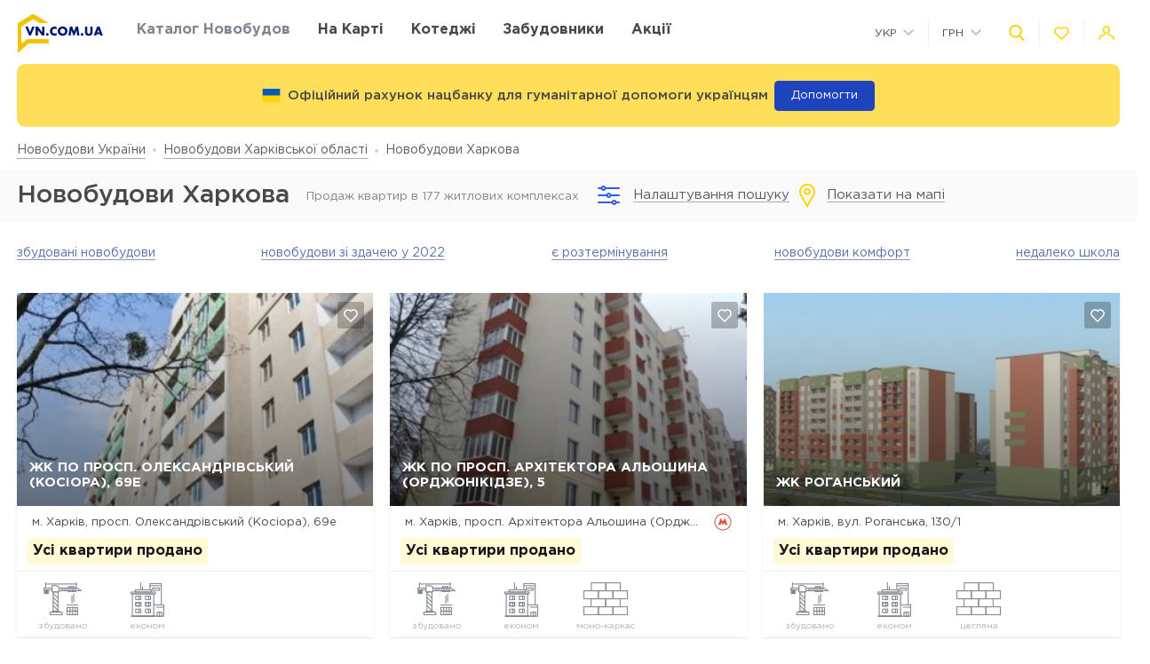

--- FILE ---
content_type: text/html; charset=UTF-8
request_url: https://vn.com.ua/ua/catalog/kharkovskaya-oblast/kharkov?year=vveden&page=12
body_size: 32892
content:
<!DOCTYPE html>
<html lang="ua" dir="ltr">
    <!-- (c) студия Wezom | www.wezom.com.ua -->
    <head>
        <meta charset="utf-8">
<meta http-equiv="x-ua-compatible" content="ie=edge">
<title>270 новобудов Харкова за цінами від забудовників., Страница 12</title>
    <link href="https://api.mapbox.com/mapbox-gl-js/v1.12.0/mapbox-gl.css" rel="stylesheet" media="none" onload="if(media!=='all')media='all'"/>
    <link rel="canonical" href="//vn.com.ua/ua/catalog/kharkovskaya-oblast/kharkov?year=vveden"/>    <link rel="next" href="//vn.com.ua/ua/catalog/kharkovskaya-oblast/kharkov?year=vveden&page=13"/>    <link rel="prev" href="//vn.com.ua/ua/catalog/kharkovskaya-oblast/kharkov?year=vveden&page=11"/>
<meta property="og:title" content="270 новобудов Харкова за цінами від забудовників., Страница 12">
<meta property="og:type" content="website">
<meta property="og:site_name" content="vn.com.ua">
<meta property="og:url"
      content="https://vn.com.ua/ua/catalog/kharkovskaya-oblast/kharkov?year=vveden&page=12">
<meta property="og:description" content="Свіжа база новобудов Харкова - актуальні ціни на квартири, детальна інформація по кожному ЖК. Карта інфраструктури. Знижки та акції.">
<meta property="og:image" content="//vn.com.ua/Media/assets/images/logo.svg"/>
<meta property="og:img" content="//vn.com.ua/Media/assets/images/logo.svg"/>
<link rel="image_src" href="//vn.com.ua/Media/assets/images/logo.svg"/>
<meta name="twitter:image:src" content="//vn.com.ua/Media/assets/images/logo.svg"/>

<link rel="alternate" hreflang="ru-UA" href="//vn.com.ua/catalog/kharkovskaya-oblast/kharkov?year=vveden?year=vveden&page=12">
<link rel="alternate" hreflang="uk-UA" href="//vn.com.ua/ua/catalog/kharkovskaya-oblast/kharkov?year=vveden?year=vveden&page=12">
<meta name="format-detection" content="telephone=no">
<meta name="format-detection" content="address=no">


<meta name="HandheldFriendly" content="True">
<meta name="MobileOptimized" content="320">
<meta name="apple-mobile-web-app-capable" content="yes">
<meta name="viewport" content="width=device-width, minimum-scale=1.0, maximum-scale=1.0, user-scalable=no">

<link rel="apple-touch-icon" sizes="180x180" href="/Media/assets/favicons/apple-touch-icon.png">
<link rel="icon" type="image/png" sizes="32x32" href="/Media/assets/favicons/favicon-32x32.png">
<link rel="icon" type="image/png" sizes="16x16" href="/Media/assets/favicons/favicon-16x16.png">
<link rel="manifest" href="/Media/assets/favicons/manifest.json">
<link rel="mask-icon" href="/Media/assets/favicons/safari-pinned-tab.svg" color="#ffd200">
<meta name="apple-mobile-web-app-title" content="Vse Novostroyki">
<meta name="application-name" content="Vse Novostroyki">
<meta name="msapplication-TileColor" content="#305be4">
<meta name="msapplication-TileImage" content="/Media/assets/favicons/mstile-144x144.png">
<meta name="msapplication-config" content="/Media/assets/favicons/browserconfig.xml">
<meta name="theme-color" content="#ffd200">
<script id="projectConfig">
	window.initConfig = {
		route: {
			media: '../../Media',
			ajax: {
				gmap: {
					builder: '',
					complex: '',
                    infoWindowNew: '//vn.com.ua/ua/ajax/mapItem'
                },
                favorites:{
                    default: '//vn.com.ua/ua/ajax/favorites',
                    projects: '//vn.com.ua/ua/ajax/favoritesProjects'
                },
                filter: {
                    main: '//vn.com.ua/ua/ajax/getParamsFilter',
                    layout: '//vn.com.ua/ua/ajax/getLayoutFilter',
                    construction: '//vn.com.ua/ua/ajax/getConstructionFilter',
                },
                livesearch: '//vn.com.ua/ua/ajax/search',
                currencies: '//vn.com.ua/ua/ajax/setCurrency'
            }
		},
		googleMapsApi: {
			key: 'AIzaSyDNNjQ50A_ELwkYQ-3OtEQLdfvRDHUWanM'
		}
	}
</script>

<style>html{-ms-text-size-adjust:100%;-webkit-text-size-adjust:100%}body{margin:0}article,aside,footer,header,nav,section{display:block}h1{font-size:2em;margin:.67em 0}figcaption,figure,main{display:block}figure{margin:1em 40px}hr{-webkit-box-sizing:content-box;box-sizing:content-box;height:0;overflow:visible}pre{font-family:monospace,monospace;font-size:1em}a{background-color:transparent;-webkit-text-decoration-skip:objects}abbr[title]{border-bottom:none;text-decoration:underline;-webkit-text-decoration:underline dotted;text-decoration:underline dotted}b,strong{font-weight:inherit;font-weight:bolder}code,kbd,samp{font-family:monospace,monospace;font-size:1em}dfn{font-style:italic}mark{background-color:#ff0;color:#000}small{font-size:80%}sub,sup{font-size:75%;line-height:0;position:relative;vertical-align:baseline}sub{bottom:-.25em}sup{top:-.5em}audio,video{display:inline-block}audio:not([controls]){display:none;height:0}img{border-style:none}svg:not(:root){overflow:hidden}button,input,optgroup,select,textarea{font-family:sans-serif;font-size:100%;line-height:1.15;margin:0}button,input{overflow:visible}button,select{text-transform:none}[type=reset],[type=submit],button,html [type=button]{-webkit-appearance:button}[type=button]::-moz-focus-inner,[type=reset]::-moz-focus-inner,[type=submit]::-moz-focus-inner,button::-moz-focus-inner{border-style:none;padding:0}[type=button]:-moz-focusring,[type=reset]:-moz-focusring,[type=submit]:-moz-focusring,button:-moz-focusring{outline:1px dotted ButtonText}fieldset{padding:.35em .75em .625em}legend{-webkit-box-sizing:border-box;box-sizing:border-box;color:inherit;display:table;max-width:100%;padding:0;white-space:normal}progress{display:inline-block;vertical-align:baseline}textarea{overflow:auto}[type=checkbox],[type=radio]{-webkit-box-sizing:border-box;box-sizing:border-box;padding:0}[type=number]::-webkit-inner-spin-button,[type=number]::-webkit-outer-spin-button{height:auto}[type=search]{-webkit-appearance:textfield;outline-offset:-2px}[type=search]::-webkit-search-cancel-button,[type=search]::-webkit-search-decoration{-webkit-appearance:none}::-webkit-file-upload-button{-webkit-appearance:button;font:inherit}details,menu{display:block}summary{display:list-item}canvas{display:inline-block}[hidden],template{display:none}html{position:relative;height:auto;min-height:100%;font-family:Gotham Pro,-apple-system,BlinkMacSystemFont,Segoe UI,Helvetica,Arial,sans-serif;color:#80848d;line-height:1.15;font-size:12px}*,:after,:before{-webkit-box-sizing:inherit;box-sizing:inherit}body{position:relative;height:auto;min-height:100%;-webkit-box-sizing:border-box;box-sizing:border-box;min-width:320px;background-color:#fff;overflow-x:hidden;overflow-y:scroll!important;-webkit-transition:opacity .25s ease;transition:opacity .25s ease}body.frame-widget{min-width:0}body .overlay{content:"";position:fixed;top:0;left:0;bottom:0;z-index:1;display:block;width:100vw;background-color:transparent;-webkit-tap-highlight-color:rgba(0,0,0,0);cursor:pointer;opacity:0;visibility:hidden;-webkit-transition-property:opacity,background-color;transition-property:opacity,background-color;-webkit-transition-duration:.25s;transition-duration:.25s;-webkit-transition-timing-function:ease;transition-timing-function:ease}body.script-error{opacity:1!important}body.waiting-for-tap{cursor:pointer;-webkit-tap-highlight-color:rgba(0,0,0,0)}body.mobile-menu-is-open{overflow:hidden!important}body.mobile-menu-is-open .overlay{z-index:105;background-color:rgba(0,0,0,.6);opacity:1;visibility:visible}a{color:inherit;text-decoration:underline}b,strong{font-weight:700}pre{padding:1.2em;-moz-tab-size:4;-o-tab-size:4;tab-size:4;border-width:0;white-space:pre-wrap;word-wrap:break-word;font-family:Consolas,Liberation Mono,Menlo,Courier,monospace}img{max-width:100%;height:auto}small{display:inline-block;vertical-align:text-bottom}a svg,button svg{pointer-events:none}audio[controls]{display:block;width:100%}iframe,video{max-width:100%}.hr,hr{display:block;width:100%;margin:1.375rem 0;border-width:0;border-top:1px solid #fafafa;opacity:1}button,input,select,textarea{background-color:#fff;border-radius:0;font-family:Gotham Pro,-apple-system,BlinkMacSystemFont,Segoe UI,Helvetica,Arial,sans-serif;-webkit-appearance:none;-moz-appearance:none;appearance:none}[type=reset],[type=submit],button,html [type=button]{-webkit-appearance:none}.is-disabled,[disabled]{opacity:.5;pointer-events:none;-webkit-transition:opacity .2s ease;transition:opacity .2s ease}.content{-webkit-box-flex:1;-ms-flex-positive:1;flex-grow:1;-ms-flex-negative:0;flex-shrink:0;background-color:#fff}::-moz-selection{background-color:#ffd200;color:#fff;text-shadow:none}::selection{background-color:#ffd200;color:#fff;text-shadow:none}.no-mobiledevice ::-webkit-scrollbar{width:6px;height:6px}.no-mobiledevice ::-webkit-scrollbar-track{border-radius:10px;background:rgba(0,0,0,.1)}.no-mobiledevice ::-webkit-scrollbar-thumb{width:6px;border-radius:10px;background:rgba(0,0,0,.4);cursor:pointer;-webkit-transition:background .25s ease;transition:background .25s ease}.no-mobiledevice ::-webkit-scrollbar-thumb:hover{background:rgba(0,0,0,.6)}.no-mobiledevice ::-webkit-scrollbar-thumb:active{background:rgba(0,0,0,.8)}.lozad{opacity:0;-webkit-transition:opacity .25s ease;transition:opacity .25s ease}.lozad.lozad--is-ready,.lozad.section--with-bgi-and-overlay{opacity:1}::-webkit-scrollbar{width:6px}._vertical-centering:before{content:"";display:inline-block;vertical-align:middle;width:0;height:100%;overflow:hidden}._visuallyhidden{position:absolute!important;clip:rect(1px 1px 1px 1px);clip:rect(1px,1px,1px,1px);height:1px!important;width:1px!important;margin:-1px;padding:0!important;border:none!important;overflow:hidden}._odd-nth-child-bg:nth-child(odd){background-color:#fafafa}._gradient-truncate{position:relative}._gradient-truncate:after{content:"\00a0";position:absolute;bottom:0;right:0;z-index:1;display:block;width:50%;max-width:200px;background-image:-webkit-gradient(linear,left top,right top,from(hsla(0,0%,100%,.0001)),color-stop(75%,#fff));background-image:linear-gradient(90deg,hsla(0,0%,100%,.0001),#fff 75%);font-size:inherit;font-weight:inherit;line-height:inherit;text-align:right}._text-truncate{overflow:hidden;text-overflow:ellipsis}._nowrap,._text-truncate{white-space:nowrap}._highlight{position:relative;-webkit-transition:color .25s ease,background-color .25s ease;transition:color .25s ease,background-color .25s ease}._highlight:after,._highlight:before{content:"";position:absolute;left:0;z-index:1;display:block;width:100%;height:2px;background-color:#e4bc00}._highlight:before{top:100%;-webkit-transition:top .25s ease;transition:top .25s ease}._highlight:after{bottom:-2px}._highlight:hover:before{top:-2px}._ovh{overflow:hidden}button::-moz-focus-inner{padding:0;border:0}html{margin-right:0!important}.text{color:#48494a;font-size:14px;font-weight:400;line-height:1.428}.text--building-name{color:#fff;font-size:1rem;font-weight:700;text-transform:uppercase}.svgi,.svgi svg{display:block}.svgi svg{max-width:100%;max-height:100%}.svgi--heart{width:22px;height:22px;fill:none;stroke:inherit;stroke-width:2px}.has-favorites .svgi--heart{fill:inherit}.logo{width:98px;margin-bottom:-2px}.logo,.logo__img{display:block}.button{position:relative;-webkit-box-sizing:border-box;box-sizing:border-box;display:-webkit-inline-box;display:-ms-inline-flexbox;display:inline-flex;padding:.25em 1em;background-color:#fff;border:none;color:inherit;font-size:14px;line-height:1;text-align:center;text-decoration:none;outline:none}.button,.button__content{-webkit-box-pack:center;-ms-flex-pack:center;justify-content:center;-webkit-box-align:center;-ms-flex-align:center;align-items:center}.button__content{display:-webkit-box;display:-ms-flexbox;display:flex;width:100%}.button__svgi,.button__text{position:relative}.button__svgi{-ms-flex-negative:0;flex-shrink:0;width:1.42857em;height:1.42857em;fill:#ffd200}.button__svgi svg{position:absolute;top:0;left:0;right:0;bottom:0;margin:auto}.button__svgi--left{margin-right:12px}.button__svgi--right{margin-left:12px}.button--block{width:100%}.button--icon-only{width:30px;height:30px;padding:0;background-color:rgba(0,0,0,.25);border-radius:3px}.button--icon-only .button__svgi{width:1.28571em;height:1.28571em;margin:0;padding:0;fill:#fff}.button--brand{padding:20px 25px;background-color:#ffd200;color:#48494a;font-size:14px;font-weight:700;text-align:center;text-transform:uppercase}.button--air{padding:6px 0;background-color:transparent;color:#595b60;line-height:1}.button--air .button__svgi{fill:#ffd200}.button--air .button__text{display:inline;border-bottom:1px solid rgba(89,91,96,.5)}.button--tdn{text-decoration:none!important}.button--tdn .button__text{border:none!important}.button--white{color:#fff}.button--white .button__svgi{fill:#fff}.button--white .button__text{border-color:hsla(0,0%,100%,.5)}.button--accent{padding:8px 20px;border-radius:3px;-webkit-box-shadow:0 13px 22.08px 1.92px rgba(25,79,250,.45);box-shadow:0 13px 22.08px 1.92px rgba(25,79,250,.45);background-color:#305be4;color:#fff;font-size:14px;font-weight:400;white-space:nowrap}.button--favorites .button__svgi{fill:none;stroke:#ffd200}.button--favorites.has-favorites:after{content:attr(data-favorites-count);position:absolute;top:22px;left:20px;z-index:1;display:block;width:34px;color:#48494a;font-size:10px;font-weight:400;text-align:left;-webkit-backface-visibility:hidden;backface-visibility:hidden}.button--favorites.has-favorites .button__svgi{fill:#ffd200;stroke:#ffd200}.button--for-building-name{padding:.375rem 0;font-size:.875rem}.dropdown{position:relative}.dropdown__heading{display:-webkit-box;display:-ms-flexbox;display:flex;-webkit-box-align:center;-ms-flex-align:center;align-items:center;padding:9px}.dropdown__title{display:inline-block;color:#3e4553;font-size:12px;font-weight:400}.dropdown__icon{display:inline-block;margin-left:.5rem;width:14px;height:8px}.dropdown__icon .svgi{width:100%;height:100%;fill:#b9c0cf}.dropdown__body{position:absolute;top:100%;left:0;z-index:9;display:block;width:100%;max-width:300px;background-color:#fff;-webkit-box-shadow:0 5px 4.6px .4px rgba(23,24,25,.05);box-shadow:0 5px 4.6px .4px rgba(23,24,25,.05);overflow:hidden;opacity:0;-webkit-transform:translateY(-6px) translateZ(0);transform:translateY(-6px) translateZ(0)}.dropdown__list{list-style:none;margin:0;padding:0}.dropdown__item{display:block;padding:4px 0}.dropdown__link{display:block;padding:4px 9px;color:#3e4553;font-size:12px;font-weight:400;line-height:1.3;text-decoration:none}.dropdown--currencies .dropdown__title,.dropdown--langs .dropdown__title,.dropdown__link{text-transform:uppercase}.select-box{position:relative;display:block;width:100%;min-width:9.375rem;height:45px;-webkit-box-shadow:0 5px 4.6px .4px rgba(23,24,25,.05);box-shadow:0 5px 4.6px .4px rgba(23,24,25,.05);background-color:#fff;background-repeat:no-repeat;background-position:calc(100% - 20px) 50%}.select-box__heading{display:-webkit-box;display:-ms-flexbox;display:flex;-webkit-box-align:center;-ms-flex-align:center;align-items:center;height:100%;padding:0 3rem 0 .9375rem}.select-box__checked{display:inline-block;max-width:100%;color:#3e4553;font-size:14px;font-weight:400;white-space:nowrap;overflow:hidden;text-overflow:ellipsis}.select-box__content{position:absolute;top:100%;left:0;z-index:4;display:block;width:100%;max-height:300px;background-color:#fff;-webkit-box-shadow:0 5px 4.6px .4px rgba(23,24,25,.05);box-shadow:0 5px 4.6px .4px rgba(23,24,25,.05);overflow:hidden;opacity:0;-webkit-transform:translateY(-6px) translateZ(0);transform:translateY(-6px) translateZ(0)}.select-box__list{list-style:none;margin:0;padding:.3125rem 0 .625rem}.select-box__item{display:block}.select-box__link{display:block;padding:4px .9375rem;color:#3e4553;font-size:14px;font-weight:400;line-height:1.3;text-decoration:none}.select-box--building-by-regions{height:50px}.select-box--building-by-regions .select-box__checked{font-size:15px}.select-box--building-by-regions .select-box__link{padding:10px 15px;font-size:15px}.tooltip{z-index:7;border-radius:3px;-webkit-filter:drop-shadow(0 1px 6.23px rgba(23,24,25,.15));filter:drop-shadow(0 1px 6.23px rgba(23,24,25,.15));line-height:1.2;text-align:center;visibility:hidden;opacity:0;-webkit-backface-visibility:hidden;backface-visibility:hidden}.tooltip,.tooltip:after{position:absolute;display:block}.tooltip:after{content:"";z-index:1;width:0;height:0;border:6px solid transparent}.tooltip--bottom{top:calc(100% + 12px);margin-top:4px}.tooltip--bottom,.tooltip--bottom:after{left:50%;-webkit-transform:translateX(-50%);transform:translateX(-50%)}.tooltip--bottom:after{bottom:100%;border-bottom-color:inherit}.tooltip--white{background-color:#fff;border-color:#fff;color:#48494a}.tooltip--auto{min-width:auto;width:auto;max-width:none;padding:16px;font-size:14px}.has-tooltip{position:relative;display:inline-block}.nice-group{display:-webkit-box;display:-ms-flexbox;display:flex;-webkit-box-align:center;-ms-flex-align:center;align-items:center}.nice-group__item{position:relative}.nice-group__item:first-child{margin-left:0!important}.nice-group__item:last-child{margin-right:0!important}.nice-group__item:not(:first-child):before{content:"";position:absolute;top:0;bottom:0;z-index:1;display:block;width:0;border-left:1px solid #f3f3f3}.nice-group--def .nice-group__item{margin:0 4px}.mobile-menu .nice-group--def .nice-group__item{margin:0 14px}.nice-group--def .nice-group__item:not(:first-child):before{display:none}.mobile-menu .nice-group--def .nice-group__item:not(:first-child):before{display:block;right:calc(100% + 14px)}.nice-group--sm .nice-group__item{margin:0 6px}.nice-group--sm .nice-group__item:not(:first-child):before{right:calc(100% + .375rem)}.nice-group--in-mobile-menu{-webkit-box-pack:center;-ms-flex-pack:center;justify-content:center}.navbar{display:block;width:100%;padding:8px 0}.navbar__list{list-style:none;display:-webkit-box;display:-ms-flexbox;display:flex;-webkit-box-pack:justify;-ms-flex-pack:justify;justify-content:space-between;-webkit-box-align:center;-ms-flex-align:center;align-items:center;margin:0 -6px;padding:0}.navbar__item{display:block}.navbar__list .navbar__item+.navbar__item{margin-left:1.24988rem}.navbar__link{display:block;padding:6px;color:#48494a;font-size:14px;font-weight:700;text-transform:uppercase;text-decoration:none}.slider:not(.is-initialized){display:none}.slider,.slider__item{position:relative}.slider__item{z-index:1;display:block}.slider__item.is-active{z-index:2}.slider__dots{display:block;width:100%;text-align:center}.slider__dot{position:relative;display:inline-block;width:16px;height:16px;margin:4px 6px;padding:0;border:none;border-radius:50%;background-color:#fff;-webkit-box-shadow:0 5px 4.6px .4px rgba(23,24,25,.05);box-shadow:0 5px 4.6px .4px rgba(23,24,25,.05);font-size:0;outline:none}.slider__dot:after{content:"";position:absolute;top:0;left:0;bottom:0;right:0;z-index:1;display:block;width:100%;height:100%;margin:auto;background-color:#ffd200;border-radius:inherit;-webkit-transform-origin:center;transform-origin:center;-webkit-transform:scale(0);transform:scale(0)}.slider__dot.is-active{border-color:#ffd200}.slider__dot.is-active:after{-webkit-transform:scale(1);transform:scale(1)}.slider__arrow{position:absolute;top:50%;-webkit-transform:translateY(-50%) translateZ(0);transform:translateY(-50%) translateZ(0);z-index:3;display:block;width:44px;height:38px;padding:0;border:none;background-color:rgba(0,0,0,.4);font-size:0;outline:none}.slider__arrow .svgi{position:absolute;top:0;left:0;right:0;bottom:0;z-index:3;width:12px;height:20px;margin:auto;fill:#b4b4b4;-webkit-transform:translateX(0) translateZ(0);transform:translateX(0) translateZ(0)}.slider__arrow .svgi svg{width:100%;height:100%;margin:auto}.slider__arrow--prev{left:0}.slider__arrow--next{right:0}.slider.has-dots{margin-bottom:1.875rem}.slider.has-dots .slider__dots{position:absolute;bottom:-1.875rem;left:0;z-index:1}.slider--builder-media-cards{max-width:100%}.slider--builder-media-cards .slider__stage{margin-bottom:-15px;padding-bottom:15px}.slider--builder-media-cards .slider__stage>div{display:-webkit-box;display:-ms-flexbox;display:flex;-webkit-box-pack:center;-ms-flex-pack:center;justify-content:center;min-width:100%!important}.slider--builder-media-cards .slider__item{height:100%;padding:0 10px}.slider--builder-media-cards .slider__dots{display:none}.slider--builder-media-cards .slider__arrow{display:block;background-color:transparent}.slider--builder-media-cards .slider__arrow .svgi{width:18px;height:32px}.slider--builder-media-cards .slider__arrow--prev{left:-25px}.slider--builder-media-cards .slider__arrow--next{right:-25px}.site-search{position:relative;z-index:3;width:100%;outline:none}.site-search,.site-search__heading{display:block}.site-search__body{position:absolute;top:100%;left:0;z-index:6;display:block;width:100%;padding:0;background-color:#fff;-webkit-box-shadow:0 5px 4.6px .4px rgba(23,24,25,.15);box-shadow:0 5px 4.6px .4px rgba(23,24,25,.15);opacity:0;-webkit-transform:translateY(-6px) translateZ(0);transform:translateY(-6px) translateZ(0)}.site-search__control{position:relative;display:-webkit-box;display:-ms-flexbox;display:flex;-webkit-box-shadow:0 4px 4.6px .4px rgba(23,24,25,.1);box-shadow:0 4px 4.6px .4px rgba(23,24,25,.1)}.site-search__input{-webkit-box-flex:1;-ms-flex-positive:1;flex-grow:1;-ms-flex-negative:0;flex-shrink:0;-ms-flex-preferred-size:auto;flex-basis:auto;display:block;height:100%}.site-search__input:after{content:attr(data-short-query);position:absolute;top:100%;left:0;z-index:1;display:none;width:100%;padding:.5rem 1.25rem;-webkit-box-shadow:0 5px 4.6px .4px rgba(23,24,25,.05);box-shadow:0 5px 4.6px .4px rgba(23,24,25,.05);background-color:#fff;color:#dd6540;font-size:12px;text-align:left;white-space:nowrap;overflow:hidden;text-overflow:ellipsis}.site-search__input input{display:block;width:100%;height:100%;padding:12px 20px;border-width:1px;border-style:solid;border-color:#ededed transparent #ededed #ededed;outline:none}.site-search__input input::-webkit-input-placeholder{color:#a2a2a2;font-size:14px;font-weight:400}.site-search__input input:-ms-input-placeholder,.site-search__input input::-ms-input-placeholder{color:#a2a2a2;font-size:14px;font-weight:400}.site-search__button-text{-webkit-box-flex:0;-ms-flex-positive:0;flex-grow:0;-ms-flex-negative:0;flex-shrink:0;display:block;height:100%}.site-search__button-text .button{width:100%;height:100%;padding:14px 34px}.site-search__button-icon{display:none}.site-search__button-close,.site-search__button-search{height:100%;border-radius:0;border-width:1px;border-style:solid;-webkit-box-shadow:none;box-shadow:none;background-color:#fff}.site-search__button-close{border-color:#ededed transparent #ededed #ededed}.site-search__button-close .button__svgi{fill:#c5c5c5}.site-search__button-search{border-color:#ededed #ededed #ededed transparent}.site-search__button-search .button__svgi{fill:#ffd200}.site-search__suggestion{position:relative;display:block;width:100%;padding:1.25rem 1.75rem;max-height:450px;background-color:#fff;overflow:hidden}.site-search__all-results{display:block;padding:.9375rem 1.75rem;border-top:1px solid #fafafa}.site-search__all-results-link{display:inline-block;border-bottom:1px solid rgba(19,52,127,.2);color:rgba(19,52,127,.7);font-size:14px;font-weight:400;text-decoration:none}.site-search--def .site-search__button-text{-ms-flex-preferred-size:120px;flex-basis:120px;display:none}.site-search--def .site-search__button-icon{display:block}.site-search--def .site-search__button-close,.site-search--def .site-search__button-search{width:45px}.site-search--def .site-search__control{height:45px}.site-search--def .site-search__input input{border-color:#ededed transparent;padding:12px 10px}.site-search--def .site-search__body{left:1px;width:calc(100% - 2px)}.site-search--def .site-search__all-results,.site-search--def .site-search__suggestion{padding-left:56px}.site-search--lg{max-width:740px}.site-search--lg .site-search__button-text{-ms-flex-preferred-size:180px;flex-basis:180px;display:none}.site-search--lg .site-search__button-icon{display:block}.site-search--lg .site-search__control{height:55px}.site-search--lg .site-search__button-search{width:55px}.media-card{display:-webkit-box;display:-ms-flexbox;display:flex}.media-card__aside{-ms-flex-negative:0;flex-shrink:0;margin-right:1.25rem}.media-card__link-container{width:100%;display:-webkit-box;display:-ms-flexbox;display:flex;-webkit-box-pack:justify;-ms-flex-pack:justify;justify-content:space-between;-webkit-box-align:center;-ms-flex-align:center;align-items:center;font-size:.875rem}.media-card__developer-logo{max-height:30px;width:auto}.media-card__developer{display:-webkit-box;display:-ms-flexbox;display:flex;-webkit-box-align:center;-ms-flex-align:center;align-items:center;text-decoration-skip-ink:none}.media-card__city{margin-bottom:1.5625rem;font-size:.875rem}.media-card__img{display:block;margin:0 auto}.media-card__img[href]{text-decoration:none}.media-card__img img{display:block;margin:0 auto;-webkit-backface-visibility:hidden;backface-visibility:hidden}.media-card__main{-webkit-box-flex:1;-ms-flex-positive:1;flex-grow:1}.media-card__title{display:block;color:#48494a;font-size:1rem;font-weight:700;text-transform:uppercase;text-decoration:none;min-height:1.15em;line-height:1.15}.media-card__desc{display:block;margin-bottom:12px;color:#48494a;font-size:.875rem;font-weight:400;line-height:1.5}.media-card__desc strong{font-weight:700}.media-card__link{display:inline-block;border-bottom:1px solid rgba(19,52,127,.2);color:rgba(19,52,127,.7);font-size:.875rem;font-weight:400;text-decoration:none}.media-card__link--flex-shrink-none{-ms-flex-negative:0;flex-shrink:0}.media-card--builder{-webkit-box-align:center;-ms-flex-align:center;align-items:center;max-width:400px;height:100%;margin:0 auto;padding:1.125rem;-webkit-box-shadow:0 5px 4.6px .4px rgba(23,24,25,.05);box-shadow:0 5px 4.6px .4px rgba(23,24,25,.05);background-color:#fff}.media-card--builder .media-card__aside{-ms-flex-negative:1;flex-shrink:1;max-width:7.5rem;min-width:5rem;margin-right:1.25rem}.media-card--builder .media-card__desc{height:2.625rem;font-size:.875rem;font-weight:400;line-height:1.5;overflow:hidden}.social__list{list-style:none;display:-webkit-box;display:-ms-flexbox;display:flex;-webkit-box-align:center;-ms-flex-align:center;align-items:center;margin:0;padding:0}.social__item{display:block}.social__item+.social__item{margin-left:1.5625rem}.social__link{display:block}.social__link .svgi{fill:none;fill-rule:evenodd}.social__link .svgi--fb{stroke:#ffd200;stroke-linejoin:round;stroke-width:2px}.social__link .svgi--inst{fill:#ffd200}.links-bundle{display:block}.links-bundle__heading{display:block;margin-bottom:.9375rem}.links-bundle__title{display:block;color:#80868e;font-size:16px;font-weight:500}.developer__link{display:inline-block}.copyright,.developer__img{display:block}.copyright{color:#80868e;font-size:12px;font-weight:400;line-height:1.666}.mobile-menu{position:fixed;top:0;left:0;bottom:0;z-index:110;display:block;width:90vw;max-width:295px;background-color:#fff;color:#fff;overflow:auto;-webkit-transform:translateX(-100%) translateZ(0);transform:translateX(-100%) translateZ(0);opacity:0}.mobile-menu__heading{display:block;padding:30px 14px 26px;border-bottom:1px solid #f3f3f3}.mobile-menu__body{display:block;padding:12px 14px 16px}.mobile-menu__logo{display:block;max-width:98px;margin-bottom:5px}.mobile-menu__logo img{display:block}.mobile-menu__list{list-style:none;margin:-10px 0;padding:0}.mobile-menu__item{display:-webkit-box;display:-ms-flexbox;display:flex;-webkit-box-align:start;-ms-flex-align:start;align-items:flex-start;margin:28px 0}.mobile-menu__icon{position:relative;width:20px;height:20px;margin-right:10px;fill:#ffd200}.mobile-menu__icon svg{position:absolute;top:0;left:0;right:0;bottom:0;z-index:1;display:block;margin:auto}.mobile-menu__link{display:inline-block;margin:0;padding:0;color:#48494a;font-size:14px;font-weight:400;line-height:1;text-decoration:none}.mobile-menu__text{display:inline-block;padding:4px 0}.mobile-menu__sublist{list-style:none;margin:15px 0 15px -1.25rem;padding:2px 0 2px 1.25rem;border-left:1px solid #ffd200}.mobile-menu__subitem{display:block;padding:2px 0}.mobile-menu__subitem .mobile-menu__link{padding:6px 0}.mobile-menu__item-carret{width:6px;height:6px;fill:#ffd200;-webkit-transform-origin:center;transform-origin:center}.go-top{position:fixed;bottom:22px;right:22px;z-index:15;display:-webkit-box;display:-ms-flexbox;display:flex;-webkit-box-pack:center;-ms-flex-pack:center;justify-content:center;-webkit-box-align:center;-ms-flex-align:center;align-items:center;width:44px;height:44px;border:2px solid transparent;border-radius:12px;background-color:rgba(48,91,228,.5);opacity:0;-webkit-transform:scale(.5);transform:scale(.5)}.go-top .svgi{width:34%;height:50%;fill:#fff}.go-top .svgi svg{margin:auto}.wrapper{position:relative;display:-webkit-box;display:-ms-flexbox;display:flex;-webkit-box-orient:vertical;-webkit-box-direction:normal;-ms-flex-direction:column;flex-direction:column;height:auto;min-height:100vh;min-width:320px;background-color:#fff}.container{width:calc(100% - 2.5rem);-ms-flex-preferred-size:100%;flex-basis:100%;max-width:1400px;-webkit-box-sizing:content-box;box-sizing:content-box;padding-left:1.25rem;padding-right:1.25rem;margin-left:auto;margin-right:auto}.container:after,.container :after,.container:before,.container :before,.container>*{-webkit-box-sizing:border-box;box-sizing:border-box}.container .container{width:100%;padding-left:0;padding-right:0}.container:after,.container:before{content:"";display:table}.container:after{clear:both}.header{position:relative;z-index:6;display:block;padding:8px 0;background-color:#fff}.page-is-on-top .header{-webkit-box-shadow:none;box-shadow:none}.header__top .button{font-size:13px}.header__top .dropdown__link,.header__top .dropdown__title{font-size:12px}.header__site-search{position:fixed;top:0;left:0;z-index:100;width:100%;max-width:100%;-webkit-transform:translateY(-150%) translateZ(0);transform:translateY(-150%) translateZ(0)}.header__control-button{padding-left:6px;padding-right:6px}.section{position:relative;padding:2.8125rem 0}.section__heading{display:block;margin-bottom:1.875rem}.section__title{display:block;color:#48494a;font-size:1.875rem;font-weight:500}.section__footer{display:block;margin-top:1.875rem}.section__site-search{margin:0 auto}.section--with-bgi-and-overlay{background-repeat:no-repeat;background-position:50% 50%;background-size:cover}.section--with-bgi-and-overlay:after{content:"";position:absolute;top:0;left:0;z-index:1;width:100%;height:100%;display:block;background-color:rgba(26,28,33,.5)}.section--with-bgi-and-overlay .section__content,.section--with-bgi-and-overlay .section__footer,.section--with-bgi-and-overlay .section__heading{position:relative;z-index:2}.section--hero{z-index:auto;display:-webkit-box;display:-ms-flexbox;display:flex;-webkit-box-orient:vertical;-webkit-box-direction:normal;-ms-flex-direction:column;flex-direction:column;min-height:33.59375vw;margin-bottom:-3.75rem;padding:2.5rem 0 3.75rem}.section--hero+.section{position:relative;z-index:1}.section--hero .section__heading{padding-bottom:.9375rem}.section--hero .section__content{z-index:3;-webkit-box-flex:1;-ms-flex-positive:1;flex-grow:1;-ms-flex-negative:0;flex-shrink:0}.section--hero .section__title{display:block;color:#fff;font-size:2.75rem;font-weight:700;text-align:center;text-transform:uppercase}.section--builder-promo{display:-webkit-box;display:-ms-flexbox;display:flex;-webkit-box-orient:vertical;-webkit-box-direction:normal;-ms-flex-direction:column;flex-direction:column;-webkit-box-pack:center;-ms-flex-pack:center;justify-content:center;-webkit-box-align:center;-ms-flex-align:center;align-items:center;height:29.6875vw;min-height:300px;padding:1.5625rem 0}.section--building-cards{z-index:1;padding-top:.875rem;padding-bottom:.875rem}.section--buildings-by-regions{z-index:10;padding:4.375rem 0 5rem}.section--buildings-by-regions:after{background-color:rgba(27,65,186,.8)}.section--buildings-by-regions .section__title{color:#fff}.section--advantages .section__heading{margin-bottom:3.125rem}.section--separated{padding:2.5rem 0}.section--separated .grid--spaces-section-separated{margin:-2.5rem -1.25rem}.section--separated .grid--spaces-section-separated>*{padding:2.5rem 1.31579rem}.section--separated .section__heading{margin-bottom:2.8125rem}.section--separated .section--news{padding:0}.section--contacts{background-color:#fff}.section--pagination{padding:1.5625rem 0 0}.section--lk-form-user-data{padding:2.8125rem 0 7.5rem}.section--small-heading .section__title{font-size:16px;font-weight:700;text-transform:uppercase;text-align:center}.section--search{padding:1.25rem 0 4.6875rem}.section--search+.section--search{padding-top:0}.section--search .section__title{font-size:1.5rem;font-weight:700;text-transform:uppercase;text-align:center}.section--error-404{padding:3.75rem 0 5.625rem}.section--building-view-cover{padding:0}.section--building-view-cover .section__content>.container{position:absolute;top:0;left:50%;-webkit-transform:translateX(-50%) translateZ(0);transform:translateX(-50%) translateZ(0);z-index:1;display:block}.section--building-view-gallery-slider{padding:12px 0 28px;background-color:#fafafa}.section--gmap{padding:0}.section--wysiwyg{padding-top:5px}.grid{display:-webkit-box;display:-ms-flexbox;display:flex;-ms-flex-wrap:wrap;flex-wrap:wrap;list-style:none;padding:0;margin:0}.grid--hspaces-md{margin-left:-.46875rem;margin-right:-.46875rem}.grid--hspaces-md>*{padding-left:.46875rem;padding-right:.46875rem}.grid--hspaces-def{margin-left:-.625rem;margin-right:-.625rem}.grid--hspaces-def>*{padding-left:.625rem;padding-right:.625rem}.grid--spaces-def{margin:-.625rem}.grid--spaces-def>*{padding:.625rem}.grid--spaces-lg>*{padding:.78125rem}.grid--spaces-xl{margin:-.9375rem}.grid--spaces-xl>*{padding:.9375rem}.gcell{position:relative;min-width:0;min-height:1px;-webkit-box-sizing:border-box;box-sizing:border-box}.gcell--auto{-ms-flex-preferred-size:auto;flex-basis:auto;width:auto;max-width:none;min-width:1px}.gcell--12{-ms-flex-preferred-size:100%;flex-basis:100%;width:100%;max-width:100%}._flex{display:-webkit-box;display:-ms-flexbox;display:flex}._items-center{-webkit-box-align:center;-ms-flex-align:center;align-items:center}._ml-auto{margin-left:auto}._mr-ms{margin-right:.625rem}._mt-def{margin-top:1.25rem}._ml-lg{margin-left:1.5625rem}._pt-mg{padding-top:2.5rem}._text-right{text-align:right}._text-center{text-align:center}._hide{display:none!important}@media only screen and (min-width:360px){.mobile-menu{max-width:320px}}@media only screen and (min-width:376px){.section--hero{margin-bottom:-4.0625rem;padding:3.75rem 0 4.0625rem}.section--hero .section__title{font-size:3.125rem}.gcell--xs-12{-ms-flex-preferred-size:100%;flex-basis:100%;width:100%;max-width:100%}}@media only screen and (min-width:481px){html{font-size:13px}.section--search .section__title{text-align:left}.section--error-404{padding:5rem 0 6.875rem}.gcell--sm-5{-ms-flex-preferred-size:41.66667%;flex-basis:41.66667%;width:41.66667%;max-width:41.66667%}.gcell--sm-7{-ms-flex-preferred-size:58.33333%;flex-basis:58.33333%;width:58.33333%;max-width:58.33333%}._sm-mt-none{margin-top:0}}@media only screen and (min-width:641px){.button--brand{padding:20px 44px}.nice-group--def .nice-group__item{margin:0 10px}.nice-group--def .nice-group__item:not(:first-child):before{display:block;right:calc(100% + .625rem)}.header{padding:.875rem 0}.section--hero{margin-bottom:-4.375rem;padding:5.625rem 0 4.6875rem}.section--hero .section__heading{padding-bottom:1.875rem}.section--hero .section__title{font-size:3.5rem}._ms-hide{display:none!important}}@media only screen and (min-width:768px){html{font-size:14px}.site-search--lg .site-search__button-text{display:block}.site-search--lg .site-search__button-icon{display:none}.go-top{bottom:2.75rem;right:2.75rem}.section--hero{margin-bottom:-5rem;padding:8.125rem 0 5rem}.section--hero .section__title{font-size:3.875rem}.section--separated .section__heading{margin-bottom:1.875rem}.section--pagination{padding:1.5625rem 0 1.875rem}.section--small-heading .section__title{text-align:left}.section--error-404{padding:6.875rem 0 8.125rem}}@media only screen and (min-width:800px){.slider--builder-media-cards{max-width:calc(100% - 40px);margin:0 auto}.slider--builder-media-cards.has-dots{margin-bottom:0}.slider--builder-media-cards .slider__arrow--prev{left:auto;right:100%}.slider--builder-media-cards .slider__arrow--next{right:auto;left:100%}.media-card--builder{max-width:680px}}@media only screen and (min-width:1025px){html{font-size:15px}.button--brand{padding:20px 64px}.header{padding:14px 0 11px}.section--hero{margin-bottom:-5.625rem;padding:10.625rem 0 5.3125rem}.section--hero .section__title{font-size:4.5rem}.section--separated{padding:2.5rem 0}.section--separated .grid--spaces-section-separated{margin:-2.5rem -3.33333rem}.section--separated .grid--spaces-section-separated>*{padding:2.5rem 3.50877rem}.section--error-404{padding:10rem 0 11.875rem}._def-flex-grow{-webkit-box-flex:1;-ms-flex-positive:1;flex-grow:1}._def-hide{display:none!important}}@media only screen and (min-width:1200px){.nice-group__item--search-button{display:none}.nice-group__item--search-button+.nice-group__item{margin-left:0}.nice-group__item--search-button+.nice-group__item:before{display:none!important}.navbar__list{-webkit-box-pack:start;-ms-flex-pack:start;justify-content:flex-start}.site-search--def .site-search__button-text{display:block}.site-search--def .site-search__button-icon{display:none}.site-search--def .site-search__input input{padding:12px 20px;border-color:#ededed transparent #ededed #ededed}.site-search--def .site-search__all-results,.site-search--def .site-search__suggestion{padding-left:1.75rem}.header__controls-group{display:block;width:480px;max-width:480px}.header__site-search{position:relative;top:auto;left:auto;z-index:auto;width:480px;max-width:480px;-webkit-transform:none;transform:none}}@media only screen and (min-width:1281px){html{font-size:16px}.grid--lg-hspaces-def{margin-left:-.625rem;margin-right:-.625rem}.grid--lg-hspaces-def>*{padding-left:.625rem;padding-right:.625rem}._lg-flex-nogrow{-webkit-box-flex:0;-ms-flex-positive:0;flex-grow:0}}@media only screen and (min-width:1441px){.slider--builder-media-cards{max-width:100%}}@media only screen and (max-width:1024px){::-webkit-scrollbar{-webkit-appearance:none}::-webkit-scrollbar:horizontal{height:3px}::-webkit-scrollbar-thumb{background-color:#80868e;border-radius:10px}::-webkit-scrollbar-track{border-radius:10px;background-color:#fff}.site-search--def .site-search__suggestion{max-height:224px}.header{position:-webkit-sticky;position:sticky;top:0;z-index:90;-webkit-box-shadow:0 0 3px 2px rgba(0,0,0,.15);box-shadow:0 0 3px 2px rgba(0,0,0,.15)}._def-show{display:none!important}}@media only screen and (max-width:799px){.section--slider{padding-bottom:0}}@media only screen and (max-width:640px){.header__control-button .button__text{display:none}.header__control-button .button__svgi{margin:0}._ms-show{display:none!important}}@media only screen and (max-width:480px){.section--buildings-by-regions .section__heading{max-width:200px;margin:0 auto 3.75rem;text-align:center}}</style>


<link rel="preload" href="/Media/fonts/fonts.css" as="style" onload="this.onload=null;this.rel='stylesheet'">

<script>!function(a,b){"function"==typeof define&&define.amd?define([],function(){return a.svg4everybody=b()}):"object"==typeof exports?module.exports=b():a.svg4everybody=b()}(this,function(){function a(a,b){if(b){var c=document.createDocumentFragment(),d=!a.getAttribute("viewBox")&&b.getAttribute("viewBox");d&&a.setAttribute("viewBox",d);for(var e=b.cloneNode(!0);e.childNodes.length;)c.appendChild(e.firstChild);a.appendChild(c)}}function b(b){b.onreadystatechange=function(){if(4===b.readyState){var c=b._cachedDocument;c||(c=b._cachedDocument=document.implementation.createHTMLDocument(""),c.body.innerHTML=b.responseText,b._cachedTarget={}),b._embeds.splice(0).map(function(d){var e=b._cachedTarget[d.id];e||(e=b._cachedTarget[d.id]=c.getElementById(d.id)),a(d.svg,e)})}},b.onreadystatechange()}function c(c){function d(){for(var c=0;c<l.length;){var g=l[c],h=g.parentNode;if(h&&/svg/i.test(h.nodeName)){var i=g.getAttribute("xlink:href");if(e&&(!f.validate||f.validate(i,h,g))){h.removeChild(g);var m=i.split("#"),n=m.shift(),o=m.join("#");if(n.length){var p=j[n];p||(p=j[n]=new XMLHttpRequest,p.open("GET",n),p.send(),p._embeds=[]),p._embeds.push({svg:h,id:o}),b(p)}else a(h,document.getElementById(o))}}else++c}k(d,67)}var e,f=Object(c),g=/\bTrident\/[567]\b|\bMSIE (?:9|10)\.0\b/,h=/\bAppleWebKit\/(\d+)\b/,i=/\bEdge\/12\.(\d+)\b/;e="polyfill"in f?f.polyfill:g.test(navigator.userAgent)||(navigator.userAgent.match(i)||[])[1]<10547||(navigator.userAgent.match(h)||[])[1]<537;var j={},k=window.requestAnimationFrame||setTimeout,l=document.getElementsByTagName("use");e&&d()}return c});
	;(function(){document.addEventListener("DOMContentLoaded",function(){svg4everybody()})})();</script>
<script>"use strict";!function(o){o.localStorageSupport=function(t){try{return o.localStorage.setItem(t,t),o.localStorage.removeItem(t),!0}catch(t){return!1}}("test-key"),o.localStorageWrite=function(t,e){try{o.localStorage.setItem(t,e)}catch(t){console.warn("localStorageWrite"),console.warn(t)}}}(window);</script>
                    <meta name="google-site-verification" content="fWDOtzWdwI0lPfTS7JENachrmBug3xr0KIyIPH07BSM" />                    <!-- Global site tag (gtag.js) - Google Analytics -->
<script async src="https://www.googletagmanager.com/gtag/js?id=UA-61996444-1"></script>
<script>
  window.dataLayer = window.dataLayer || [];
  function gtag(){dataLayer.push(arguments);}
  gtag('js', new Date());

  gtag('config', 'UA-61996444-1');
</script>                    <meta name="yandex-verification" content="2d0337ae31c1ccea" />                    <!-- Facebook Pixel Code -->
<script>
setTimeout(function(){
  !function(f,b,e,v,n,t,s)
  {if(f.fbq)return;n=f.fbq=function(){n.callMethod?
  n.callMethod.apply(n,arguments):n.queue.push(arguments)};
  if(!f._fbq)f._fbq=n;n.push=n;n.loaded=!0;n.version='2.0';
  n.queue=[];t=b.createElement(e);t.async=!0;
  t.src=v;s=b.getElementsByTagName(e)[0];
  s.parentNode.insertBefore(t,s)}(window, document,'script',
  'https://connect.facebook.net/en_US/fbevents.js');
  fbq('init', '799035020837568');
  fbq('track', 'PageView');
}, 2200);
</script>
<noscript><img height="1" width="1" style="display:none"
  src="https://www.facebook.com/tr?id=799035020837568&ev=PageView&noscript=1"
/></noscript>
<!-- End Facebook Pixel Code -->                    <meta name="facebook-domain-verification" content="dy6glhk8wu3r5dby7jv65gbh7c3mk0" />                <style>button::-moz-focus-inner{padding:0;border:0}html{margin-right:0!important}.text{color:#48494a;font-size:14px;font-weight:400;line-height:1.428}.svgi,.svgi svg{display:block}.svgi svg{max-width:100%;max-height:100%}.svgi--heart{width:22px;height:22px;fill:none;stroke:inherit;stroke-width:2px}.has-favorites .svgi--heart{fill:inherit}.svgi--logo-icon{stroke:#ffd200;stroke-width:3px;fill:#fff!important;fill-rule:evenodd}.logo{width:98px;margin-bottom:-2px}.logo,.logo__img{display:block}.button{position:relative;-webkit-box-sizing:border-box;box-sizing:border-box;display:-webkit-inline-box;display:-ms-inline-flexbox;display:inline-flex;padding:.25em 1em;background-color:#fff;border:none;color:inherit;font-size:14px;line-height:1;text-align:center;text-decoration:none;outline:none}.button,.button__content{-webkit-box-pack:center;-ms-flex-pack:center;justify-content:center;-webkit-box-align:center;-ms-flex-align:center;align-items:center}.button__content{display:-webkit-box;display:-ms-flexbox;display:flex;width:100%}.button__svgi,.button__text{position:relative}.button__svgi{-ms-flex-negative:0;flex-shrink:0;width:1.42857em;height:1.42857em;fill:#ffd200}.button__svgi svg{position:absolute;top:0;left:0;right:0;bottom:0;margin:auto}.button__svgi--left{margin-right:12px}.button__svgi.svgi--map-marker{height:2em}.button:disabled{opacity:.6}.button--block{width:100%}.button--icon-only{width:30px;height:30px;padding:0;background-color:rgba(0,0,0,.25);border-radius:3px}.button--icon-only .button__svgi{width:1.28571em;height:1.28571em;margin:0;padding:0;fill:#fff}.button--brand{padding:20px 25px;background-color:#ffd200;color:#48494a;font-size:14px;font-weight:700;text-align:center;text-transform:uppercase}.button--air{padding:6px 0;background-color:transparent;color:#595b60;line-height:1}.button--air .button__svgi{fill:#ffd200}.button--air .button__text{display:inline;border-bottom:1px solid rgba(89,91,96,.5)}.button--link{max-width:100%;padding:6px 0;background-color:transparent;color:rgba(19,52,127,.7);line-height:1}.button--link .button__text{display:inline;border-bottom:1px solid rgba(19,52,127,.5);text-align:left}.button--tdn{text-decoration:none!important}.button--tdn .button__text{border:none!important}.button--filter{font-size:1rem}.button--filter .button__svgi{width:2.08333em;height:2rem;fill:#305be4}.button--accent{padding:8px 20px;border-radius:3px;-webkit-box-shadow:0 13px 22.08px 1.92px rgba(25,79,250,.45);box-shadow:0 13px 22.08px 1.92px rgba(25,79,250,.45);background-color:#305be4;color:#fff;font-size:14px;font-weight:400;white-space:nowrap}.button--favorites .button__svgi{fill:none;stroke:#ffd200}.button--favorites.has-favorites:after{content:attr(data-favorites-count);position:absolute;top:22px;left:20px;z-index:1;display:block;width:34px;color:#48494a;font-size:10px;font-weight:400;text-align:left;-webkit-backface-visibility:hidden;backface-visibility:hidden}.button--favorites.has-favorites .button__svgi{fill:#ffd200;stroke:#ffd200}.dropdown{position:relative}.dropdown__heading{display:-webkit-box;display:-ms-flexbox;display:flex;-webkit-box-align:center;-ms-flex-align:center;align-items:center;padding:9px}.dropdown__title{display:inline-block;color:#3e4553;font-size:12px;font-weight:400}.dropdown__icon{display:inline-block;margin-left:.5rem;width:14px;height:8px}.dropdown__icon .svgi{width:100%;height:100%;fill:#b9c0cf}.dropdown__body{position:absolute;top:100%;left:0;z-index:9;display:block;width:100%;max-width:300px;background-color:#fff;-webkit-box-shadow:0 5px 4.6px .4px rgba(23,24,25,.05);box-shadow:0 5px 4.6px .4px rgba(23,24,25,.05);overflow:hidden;opacity:0;-webkit-transform:translateY(-6px) translateZ(0);transform:translateY(-6px) translateZ(0)}.dropdown__list{list-style:none;margin:0;padding:0}.dropdown__item{display:block;padding:4px 0}.dropdown__link{display:block;padding:4px 9px;color:#3e4553;font-size:12px;font-weight:400;line-height:1.3;text-decoration:none}.dropdown--currencies .dropdown__title,.dropdown--langs .dropdown__title,.dropdown__link{text-transform:uppercase}.select-box{position:relative;display:block;width:100%;min-width:9.375rem;height:45px;-webkit-box-shadow:0 5px 4.6px .4px rgba(23,24,25,.05);box-shadow:0 5px 4.6px .4px rgba(23,24,25,.05);background-color:#fff;background-repeat:no-repeat;background-position:calc(100% - 20px) 50%}.select-box__heading{display:-webkit-box;display:-ms-flexbox;display:flex;-webkit-box-align:center;-ms-flex-align:center;align-items:center;height:100%;padding:0 3rem 0 .9375rem}.select-box__checked{display:inline-block;max-width:100%;color:#3e4553;font-size:14px;font-weight:400;white-space:nowrap;overflow:hidden;text-overflow:ellipsis}.select-box__content{position:absolute;top:100%;left:0;z-index:4;display:block;width:100%;max-height:300px;background-color:#fff;-webkit-box-shadow:0 5px 4.6px .4px rgba(23,24,25,.05);box-shadow:0 5px 4.6px .4px rgba(23,24,25,.05);overflow:hidden;opacity:0;-webkit-transform:translateY(-6px) translateZ(0);transform:translateY(-6px) translateZ(0)}.select-box__list{list-style:none;margin:0;padding:.3125rem 0 .625rem}.select-box__item{display:block}.select-box__item .control{margin:0;padding:.4375rem .9375rem}.select-box__item .control .control__field:checked~.control__text{font-weight:700}.select-box__item .control--radio .control__icon{display:none!important}.select-box__item .control--radio .control__text{padding-left:0!important}.select-box__item.is-disabled.is-active{opacity:1}.tooltip{z-index:7;border-radius:3px;-webkit-filter:drop-shadow(0 1px 6.23px rgba(23,24,25,.15));filter:drop-shadow(0 1px 6.23px rgba(23,24,25,.15));line-height:1.2;text-align:center;visibility:hidden;opacity:0;-webkit-backface-visibility:hidden;backface-visibility:hidden}.tooltip,.tooltip:after{position:absolute;display:block}.tooltip:after{content:"";z-index:1;width:0;height:0;border:6px solid transparent}.tooltip--bottom{top:calc(100% + 12px);margin-top:4px}.tooltip--bottom,.tooltip--bottom:after{left:50%;-webkit-transform:translateX(-50%);transform:translateX(-50%)}.tooltip--bottom:after{bottom:100%;border-bottom-color:inherit}.tooltip--white{background-color:#fff;border-color:#fff;color:#48494a}.tooltip--auto{min-width:auto;width:auto;max-width:none;padding:16px;font-size:14px}.has-tooltip{position:relative;display:inline-block}.nice-group{display:-webkit-box;display:-ms-flexbox;display:flex;-webkit-box-align:center;-ms-flex-align:center;align-items:center}.nice-group__item{position:relative}.nice-group__item:first-child{margin-left:0!important}.nice-group__item:last-child{margin-right:0!important}.nice-group__item:not(:first-child):before{content:"";position:absolute;top:0;bottom:0;z-index:1;display:block;width:0;border-left:1px solid #f3f3f3}.nice-group--def .nice-group__item{margin:0 4px}.mobile-menu .nice-group--def .nice-group__item{margin:0 14px}.nice-group--def .nice-group__item:not(:first-child):before{display:none}.mobile-menu .nice-group--def .nice-group__item:not(:first-child):before{display:block;right:calc(100% + 14px)}.nice-group--sm .nice-group__item{margin:0 6px}.nice-group--sm .nice-group__item:not(:first-child):before{right:calc(100% + .375rem)}.nice-group--in-mobile-menu{-webkit-box-pack:center;-ms-flex-pack:center;justify-content:center}.confirm{display:block;width:100%;padding:1.5rem}.confirm__heading{display:block;margin-bottom:1.375rem}.confirm__title{display:block;color:#48494a;font-size:1rem;font-weight:700;text-align:center;text-transform:uppercase}.confirm__content{display:-webkit-box;display:-ms-flexbox;display:flex;-webkit-box-pack:center;-ms-flex-pack:center;justify-content:center}.confirm--building-card{max-width:calc(100% - 1.875rem);margin:0;background-color:#fff;-webkit-transform:scale(.5);transform:scale(.5);opacity:0;-webkit-transform-origin:center;transform-origin:center}.label{position:relative;display:block;padding:6px 10px;text-decoration:none}.label__text{display:block;color:#48494a;font-size:10px;font-weight:700;text-align:center;text-transform:uppercase}.label--building-card{max-width:170px;background-color:#ffc600}.label--building-card:after{content:"";position:absolute;top:100%;left:0;z-index:1;display:block;width:0;height:0;border-width:3px;border-style:solid;border-color:#ffc600 transparent transparent #ffc600}.flex-fix__cell{width:100%}.flex-fix--building-cards .flex-fix__cell{-webkit-box-flex:1;-ms-flex-positive:1;flex-grow:1;-ms-flex-preferred-size:330px;flex-basis:330px;max-width:400px;margin:0 auto}.form{position:relative;display:block}.form--filter .control{width:100%}.form--filter .control__field{padding:.625rem .9375rem;color:#a2a2a2;font-size:12px}.form--filter .control--checkbox .control__text,.form--filter .control--radio .control__text{font-size:12px}.form--filter .select-box__checked{color:#a2a2a2;font-size:12px}.control{position:relative}.control__label{display:inline-block;margin-bottom:10px}.control__field,.control__label{color:#48494a;font-size:14px;font-weight:400}.control__field{display:block;width:100%;min-width:0;height:45px;padding:.625rem 1.25rem;border:1px solid transparent;-webkit-box-shadow:0 5px 4.6px .4px rgba(23,24,25,.05);box-shadow:0 5px 4.6px .4px rgba(23,24,25,.05);line-height:1.15;outline:none}.control__field::-webkit-input-placeholder{color:#a2a2a2;font-size:12px}.control__field:-ms-input-placeholder,.control__field::-ms-input-placeholder{color:#a2a2a2;font-size:12px}.control--input .control__field{background-repeat:no-repeat;background-position:calc(100% - 20px) 50%}.control--checkbox,.control--radio{display:-webkit-inline-box;display:-ms-inline-flexbox;display:inline-flex;-webkit-box-pack:start;-ms-flex-pack:start;justify-content:flex-start;-webkit-box-align:center;-ms-flex-align:center;align-items:center;width:100%;height:auto;margin:.4375rem 0;padding:0;border:none;-webkit-box-shadow:none;box-shadow:none;background-color:transparent}.control--checkbox .control__field,.control--radio .control__field{position:absolute!important;clip:rect(1px 1px 1px 1px);clip:rect(1px,1px,1px,1px);height:1px!important;width:1px!important;margin:-1px;padding:0!important;border:none!important;overflow:hidden}.control--radio .control__field:checked~.control__icon{border-color:#e2e6e8;-webkit-box-shadow:0 5px 4.6px .4px rgba(23,24,25,.05);box-shadow:0 5px 4.6px .4px rgba(23,24,25,.05)}.control--checkbox .control__icon,.control--radio .control__icon{-ms-flex-negative:0;flex-shrink:0;position:relative;display:block;width:22px;height:22px;background-color:#fff;border:1px solid transparent;-webkit-box-shadow:0 5px 4.6px .4px rgba(23,24,25,.05);box-shadow:0 5px 4.6px .4px rgba(23,24,25,.05)}.control--checkbox .control__icon:after,.control--radio .control__icon:after{content:"";position:absolute;top:0;left:0;right:0;bottom:0;z-index:1;display:block;margin:auto;-webkit-transform-origin:center;transform-origin:center}.control--checkbox .control__icon+.control__text,.control--radio .control__icon+.control__text{padding-left:10px}.control--checkbox .control__text,.control--radio .control__text{font-size:14px;overflow:hidden;text-overflow:ellipsis}.control--checkbox .control__icon:after{top:-3px;width:12px;height:6px;border-style:solid;border-width:1px;border-color:transparent transparent #8c9396 #8c9396;-webkit-transform:rotate(-45deg);transform:rotate(-45deg);opacity:0}.control--radio .control__field:checked~.control__icon:after{-webkit-transform:scale(1);transform:scale(1);opacity:1}.control--radio .control__icon{border-radius:50%}.control--radio .control__icon:after{max-width:50%;max-height:50%;border-radius:inherit;background-color:#8c9396;-webkit-transform:scale(.5);transform:scale(.5);opacity:0}.control--inline{display:-webkit-inline-box;display:-ms-inline-flexbox;display:inline-flex;-webkit-box-align:center;-ms-flex-align:center;align-items:center}.control--inline .control__label{-ms-flex-negative:0;flex-shrink:0;margin-bottom:0;margin-right:10px}.navbar{display:block;width:100%;padding:8px 0}.navbar__list{list-style:none;display:-webkit-box;display:-ms-flexbox;display:flex;-webkit-box-pack:justify;-ms-flex-pack:justify;justify-content:space-between;-webkit-box-align:center;-ms-flex-align:center;align-items:center;margin:0 -6px;padding:0}.navbar__item{display:block}.navbar__list .navbar__item+.navbar__item{margin-left:1.24988rem}.navbar__item.is-current .navbar__link{color:#80868e}.navbar__link{display:block;padding:6px;color:#48494a;font-size:14px;font-weight:700;text-transform:uppercase;text-decoration:none}.slider,.slider__item{position:relative}.slider__item{z-index:1;display:block}.slider__item.is-active{z-index:2}.slider__arrow{position:absolute;top:50%;-webkit-transform:translateY(-50%) translateZ(0);transform:translateY(-50%) translateZ(0);z-index:3;display:block;width:44px;height:38px;padding:0;border:none;background-color:rgba(0,0,0,.4);font-size:0;outline:none}.slider__arrow .svgi{position:absolute;top:0;left:0;right:0;bottom:0;z-index:3;width:12px;height:20px;margin:auto;fill:#b4b4b4;-webkit-transform:translateX(0) translateZ(0);transform:translateX(0) translateZ(0)}.slider__arrow .svgi svg{width:100%;height:100%;margin:auto}.slider__arrow--prev{left:0}.slider__arrow--next{right:0}.slider--building-card{display:block;width:100%;height:100%}.slider--building-card .slider__item,.slider--building-card .slider__stage,.slider--building-card .slider__stage>div,.slider--building-card .slider__stage>div>div{height:100%}.slider--building-card .slider__item{overflow:hidden}.filter{position:relative;display:block;width:100%;padding:.875rem 0}.filter__button--clear .button__svgi{width:11px;height:11px;fill:#9b9fa7}.filter__button--submit [data-filter-results]:after{content:"(" attr(data-filter-results) ")";display:none;vertical-align:baseline;color:inherit;font-size:inherit;font-weight:inherit;line-height:inherit}.filter__block-desc{display:block;max-width:100%;margin-bottom:10px;color:#48494a;font-size:14px;font-weight:400;white-space:nowrap;overflow:hidden;text-overflow:ellipsis}.site-search{position:relative;z-index:3;width:100%;outline:none}.site-search,.site-search__heading{display:block}.site-search__body{position:absolute;top:100%;left:0;z-index:6;display:block;width:100%;padding:0;background-color:#fff;-webkit-box-shadow:0 5px 4.6px .4px rgba(23,24,25,.15);box-shadow:0 5px 4.6px .4px rgba(23,24,25,.15);opacity:0;-webkit-transform:translateY(-6px) translateZ(0);transform:translateY(-6px) translateZ(0)}.site-search__control{position:relative;display:-webkit-box;display:-ms-flexbox;display:flex;-webkit-box-shadow:0 4px 4.6px .4px rgba(23,24,25,.1);box-shadow:0 4px 4.6px .4px rgba(23,24,25,.1)}.site-search__input{-webkit-box-flex:1;-ms-flex-positive:1;flex-grow:1;-ms-flex-negative:0;flex-shrink:0;-ms-flex-preferred-size:auto;flex-basis:auto;display:block;height:100%}.site-search__input:after{content:attr(data-short-query);position:absolute;top:100%;left:0;z-index:1;display:none;width:100%;padding:.5rem 1.25rem;-webkit-box-shadow:0 5px 4.6px .4px rgba(23,24,25,.05);box-shadow:0 5px 4.6px .4px rgba(23,24,25,.05);background-color:#fff;color:#dd6540;font-size:12px;text-align:left;white-space:nowrap;overflow:hidden;text-overflow:ellipsis}.site-search__input input{display:block;width:100%;height:100%;padding:12px 20px;border-width:1px;border-style:solid;border-color:#ededed transparent #ededed #ededed;outline:none}.site-search__input input::-webkit-input-placeholder{color:#a2a2a2;font-size:14px;font-weight:400}.site-search__input input:-ms-input-placeholder,.site-search__input input::-ms-input-placeholder{color:#a2a2a2;font-size:14px;font-weight:400}.site-search__button-text{-webkit-box-flex:0;-ms-flex-positive:0;flex-grow:0;-ms-flex-negative:0;flex-shrink:0;display:block;height:100%}.site-search__button-text .button{width:100%;height:100%;padding:14px 34px}.site-search__button-icon{display:none}.site-search__button-close,.site-search__button-search{height:100%;border-radius:0;border-width:1px;border-style:solid;-webkit-box-shadow:none;box-shadow:none;background-color:#fff}.site-search__button-close{border-color:#ededed transparent #ededed #ededed}.site-search__button-close .button__svgi{fill:#c5c5c5}.site-search__button-search{border-color:#ededed #ededed #ededed transparent}.site-search__button-search .button__svgi{fill:#ffd200}.site-search__suggestion{position:relative;display:block;width:100%;padding:1.25rem 1.75rem;max-height:450px;background-color:#fff;overflow:hidden}.site-search__all-results{display:block;padding:.9375rem 1.75rem;border-top:1px solid #fafafa}.site-search__all-results-link{display:inline-block;border-bottom:1px solid rgba(19,52,127,.2);color:rgba(19,52,127,.7);font-size:14px;font-weight:400;text-decoration:none}.site-search--def .site-search__button-text{-ms-flex-preferred-size:120px;flex-basis:120px;display:none}.site-search--def .site-search__button-icon{display:block}.site-search--def .site-search__button-close,.site-search--def .site-search__button-search{width:45px}.site-search--def .site-search__control{height:45px}.site-search--def .site-search__input input{border-color:#ededed transparent;padding:12px 10px}.site-search--def .site-search__body{left:1px;width:calc(100% - 2px)}.site-search--def .site-search__all-results,.site-search--def .site-search__suggestion{padding-left:56px}.breadcrumbs{display:block;padding:12px 0;background-color:#fff}.breadcrumbs__list{display:block;width:100%;text-overflow:ellipsis;overflow:hidden;white-space:nowrap}.breadcrumbs__item{display:none;vertical-align:middle;color:#595b60;font-size:14px;font-weight:400;line-height:1.25}.breadcrumbs__item:nth-last-child(2){display:inline-block}.breadcrumbs__item+.breadcrumbs__item:before{content:"<";display:inline-block;vertical-align:middle;margin:0 8px;color:#595b60}.breadcrumbs__link{display:inline-block;border-bottom:1px solid rgba(89,91,96,.5);color:inherit;font-size:inherit;font-weight:inherit;line-height:inherit;text-decoration:none;white-space:nowrap}.control-panel{position:relative;z-index:5;display:block}.control-panel__button--h2rem{height:2rem}.control-panel__heading{display:block;padding:1.25rem 0 1.875rem;background-color:#fafafa}.control-panel__current .button__text{font-size:.9rem}.control-panel__container{-webkit-box-orient:vertical;-webkit-box-direction:normal;-ms-flex-direction:column;flex-direction:column}.control-panel__button-container{display:-webkit-box;display:-ms-flexbox;display:flex;padding:0;width:100%;-webkit-box-pack:center;-ms-flex-pack:center;justify-content:center;font-size:2rem}.control-panel__button-container>div{padding-left:.625rem}.control-panel__button-container>div:first-child{padding-left:0}.control-panel__button-container .button__text{font-size:.75rem}.control-panel__body{display:block;border-top:1px solid #fff;background-color:#fafafa;max-height:0;opacity:0;overflow:hidden;-webkit-transform-origin:top center;transform-origin:top center;-webkit-transform:scaleY(0);transform:scaleY(0)}.control-panel__title{display:block;color:#48494a;font-size:1.875rem;font-weight:500;line-height:1.3;text-align:center;margin:1px 0}.building-card{position:relative;-webkit-box-shadow:0 5px 4.6px .4px rgba(23,24,25,.05);box-shadow:0 5px 4.6px .4px rgba(23,24,25,.05);background-color:#fff}.building-card__heading{position:relative;display:block;width:100%;height:240px;overflow:hidden}.building-card__body{display:block;padding:.5rem 1.125rem}.building-card__footer{display:block;padding:.75rem 1.125rem .4375rem;border-top:1px solid #efefef}.building-card__images{position:relative;z-index:2;display:block;width:100%;height:100%}.building-card__images:after{content:"";position:absolute;top:0;left:0;z-index:1;display:block;width:100%;height:100%}.building-card__img{display:block;width:100%;height:100%;background-repeat:no-repeat;background-position:50% 50%;background-size:cover;-webkit-transform-origin:center;transform-origin:center;-webkit-backface-visibility:hidden;backface-visibility:hidden}.building-card__title{position:absolute;bottom:0;left:0;z-index:3;display:block;width:100%;padding:1.25rem .9375rem;color:#fff;font-size:15px;font-weight:700;text-transform:uppercase}.building-card__title[href]{text-decoration:none}.building-card__buttons-group{position:absolute;top:0;right:0;z-index:3;display:block;padding:10px}.building-card__button{display:-webkit-box;display:-ms-flexbox;display:flex;margin-left:auto;margin-right:0}.building-card__button--favorites .button__svgi{fill:none;stroke:#fff}.building-card__labels-group{position:absolute;top:0;left:0;z-index:3;display:block;padding:10px}.building-card__label{display:block;margin-left:0;margin-right:auto}.building-card__locations{display:block;height:28px;margin-bottom:2.5px}.building-card__prices{display:block;margin-left:-5px}.building-card__address{position:relative;max-width:100%;margin-top:4px;color:#48494a;font-size:13px;line-height:1.15;text-overflow:ellipsis;overflow:hidden}.building-card__address,.building-card__price-full,.building-card__price-part{display:block;font-weight:400;white-space:nowrap}.building-card__price-full strong,.building-card__price-part strong{font-weight:700}.building-card__price-full{padding:6px;background-color:#fffbd7;color:#161617;font-size:1rem}.building-card__price-full strong{font-size:1.0625rem}.building-card__price-part{margin-left:4px;color:#80848d;font-size:11px}.building-card__infographic-item{display:block;width:70px}.building-card__infographic-img{display:block;margin-bottom:4px;min-height:40px}.building-card__infographic-img img{display:block;margin:0 auto}.building-card__infographic-name{display:block;width:100%;color:#b1b5be;font-size:10px;font-weight:400;text-align:center;white-space:nowrap}.building-card__remove-from-favorites{position:absolute;top:0;left:0;bottom:0;right:0;z-index:4;-webkit-box-pack:center;-ms-flex-pack:center;justify-content:center;width:100%;height:100%;background-color:rgba(0,0,0,.8);opacity:0;overflow:hidden}.building-card__remove-from-favorites,.social__list{display:-webkit-box;display:-ms-flexbox;display:flex;-webkit-box-align:center;-ms-flex-align:center;align-items:center}.social__list{list-style:none;margin:0;padding:0}.social__item{display:block}.social__item+.social__item{margin-left:1.5625rem}.social__link{display:block}.social__link .svgi{fill:none;fill-rule:evenodd}.social__link .svgi--fb{stroke:#ffd200;stroke-linejoin:round;stroke-width:2px}.social__link .svgi--inst{fill:#ffd200}.links-bundle{display:block}.links-bundle__heading{display:block;margin-bottom:.9375rem}.links-bundle__title{display:block;color:#80868e;font-size:16px;font-weight:500}.developer__link{display:inline-block}.copyright,.developer__img{display:block}.copyright{color:#80868e;font-size:12px;font-weight:400;line-height:1.666}.mobile-menu{position:fixed;top:0;left:0;bottom:0;z-index:110;display:block;width:90vw;max-width:295px;background-color:#fff;color:#fff;overflow:auto;-webkit-transform:translateX(-100%) translateZ(0);transform:translateX(-100%) translateZ(0);opacity:0}.mobile-menu__heading{display:block;padding:30px 14px 26px;border-bottom:1px solid #f3f3f3}.mobile-menu__body{display:block;padding:12px 14px 16px}.mobile-menu__logo{display:block;max-width:98px;margin-bottom:5px}.mobile-menu__logo img{display:block}.mobile-menu__list{list-style:none;margin:-10px 0;padding:0}.mobile-menu__item{display:-webkit-box;display:-ms-flexbox;display:flex;-webkit-box-align:start;-ms-flex-align:start;align-items:flex-start;margin:28px 0}.mobile-menu__icon{position:relative;width:20px;height:20px;margin-right:10px;fill:#ffd200}.mobile-menu__icon svg{position:absolute;top:0;left:0;right:0;bottom:0;z-index:1;display:block;margin:auto}.mobile-menu__link{display:inline-block;margin:0;padding:0;color:#48494a;font-size:14px;font-weight:400;line-height:1;text-decoration:none}.mobile-menu__text{display:inline-block;padding:4px 0}.mobile-menu__sublist{list-style:none;margin:15px 0 15px -1.25rem;padding:2px 0 2px 1.25rem;border-left:1px solid #ffd200}.mobile-menu__subitem{display:block;padding:2px 0}.mobile-menu__subitem .mobile-menu__link{padding:6px 0}.mobile-menu__item-carret{width:6px;height:6px;fill:#ffd200;-webkit-transform-origin:center;transform-origin:center}.go-top{position:fixed;bottom:22px;right:22px;z-index:15;display:-webkit-box;display:-ms-flexbox;display:flex;-webkit-box-pack:center;-ms-flex-pack:center;justify-content:center;-webkit-box-align:center;-ms-flex-align:center;align-items:center;width:44px;height:44px;border:2px solid transparent;border-radius:12px;background-color:rgba(48,91,228,.5);opacity:0;-webkit-transform:scale(.5);transform:scale(.5)}.go-top .svgi{width:34%;height:50%;fill:#fff}.go-top .svgi svg{margin:auto}.site-preloader{z-index:11;display:none;width:100%;height:100%;background-color:hsla(0,0%,100%,.2)}.site-preloader,.site-preloader__icon{position:absolute;top:0;left:0;right:0;bottom:0}.site-preloader__icon{z-index:1;display:block;width:64px;height:68px;margin:auto}.site-preloader__icon .svgi{width:100%;height:100%;stroke-width:1px}.site-preloader__icon .svgi svg{width:100%;height:100%}.wrapper{position:relative;display:-webkit-box;display:-ms-flexbox;display:flex;-webkit-box-orient:vertical;-webkit-box-direction:normal;-ms-flex-direction:column;flex-direction:column;height:auto;min-height:100vh;min-width:320px;background-color:#fff}.container{width:calc(100% - 2.5rem);-ms-flex-preferred-size:100%;flex-basis:100%;max-width:1400px;-webkit-box-sizing:content-box;box-sizing:content-box;padding-left:1.25rem;padding-right:1.25rem;margin-left:auto;margin-right:auto}.container:after,.container :after,.container:before,.container :before,.container>*{-webkit-box-sizing:border-box;box-sizing:border-box}.container .container{width:100%;padding-left:0;padding-right:0}.container:after,.container:before{content:"";display:table}.container:after{clear:both}.header{position:relative;z-index:6;display:block;padding:8px 0;background-color:#fff}.page-is-on-top .header{-webkit-box-shadow:none;box-shadow:none}.header__top .button{font-size:13px}.header__top .dropdown__link,.header__top .dropdown__title{font-size:12px}.header__site-search{position:fixed;top:0;left:0;z-index:100;width:100%;max-width:100%;-webkit-transform:translateY(-150%) translateZ(0);transform:translateY(-150%) translateZ(0)}.header__control-button{padding-left:6px;padding-right:6px}.section{position:relative;padding:2.8125rem 0}.section__heading{display:block;margin-bottom:1.875rem}.section__title{display:block;color:#48494a;font-size:1.875rem;font-weight:500}.section__footer{display:block;margin-top:1.875rem}.section__site-search{margin:0 auto}.section--with-bgi-and-overlay{background-repeat:no-repeat;background-position:50% 50%;background-size:cover}.section--with-bgi-and-overlay:after{content:"";position:absolute;top:0;left:0;z-index:1;width:100%;height:100%;display:block;background-color:rgba(26,28,33,.5)}.section--with-bgi-and-overlay .section__content,.section--with-bgi-and-overlay .section__footer,.section--with-bgi-and-overlay .section__heading{position:relative;z-index:2}.section--hero{z-index:auto;display:-webkit-box;display:-ms-flexbox;display:flex;-webkit-box-orient:vertical;-webkit-box-direction:normal;-ms-flex-direction:column;flex-direction:column;min-height:33.59375vw;margin-bottom:-3.75rem;padding:2.5rem 0 3.75rem}.section--hero+.section{position:relative;z-index:1}.section--hero .section__heading{padding-bottom:.9375rem}.section--hero .section__content{z-index:3;-webkit-box-flex:1;-ms-flex-positive:1;flex-grow:1;-ms-flex-negative:0;flex-shrink:0}.section--hero .section__title{display:block;color:#fff;font-size:2.75rem;font-weight:700;text-align:center;text-transform:uppercase}.section--builder-promo{display:-webkit-box;display:-ms-flexbox;display:flex;-webkit-box-orient:vertical;-webkit-box-direction:normal;-ms-flex-direction:column;flex-direction:column;-webkit-box-pack:center;-ms-flex-pack:center;justify-content:center;-webkit-box-align:center;-ms-flex-align:center;align-items:center;height:29.6875vw;min-height:300px;padding:1.5625rem 0}.section--building-cards{z-index:1;padding-top:.875rem;padding-bottom:.875rem}.section--buildings-by-regions{z-index:10;padding:4.375rem 0 5rem}.section--buildings-by-regions:after{background-color:rgba(27,65,186,.8)}.section--buildings-by-regions .section__title{color:#fff}.section--advantages .section__heading{margin-bottom:3.125rem}.section--separated{padding:2.5rem 0}.section--separated .grid--spaces-section-separated{margin:-2.5rem -1.25rem}.section--separated .grid--spaces-section-separated>*{padding:2.5rem 1.31579rem}.section--separated .section__heading{margin-bottom:2.8125rem}.section--separated .section--news{padding:0}.section--contacts{background-color:#fff}.section--pagination{padding:1.5625rem 0 0}.section--lk-form-user-data{padding:2.8125rem 0 7.5rem}.section--small-heading .section__title{font-size:16px;font-weight:700;text-transform:uppercase;text-align:center}.section--search{padding:1.25rem 0 4.6875rem}.section--search+.section--search{padding-top:0}.section--search .section__title{font-size:1.5rem;font-weight:700;text-transform:uppercase;text-align:center}.section--error-404{padding:3.75rem 0 5.625rem}.section--building-view-cover{padding:0}.section--building-view-cover .section__content>.container{position:absolute;top:0;left:50%;-webkit-transform:translateX(-50%) translateZ(0);transform:translateX(-50%) translateZ(0);z-index:1;display:block}.section--building-view-gallery-slider{padding:12px 0 28px;background-color:#fafafa}.section--gmap{padding:0}.section--wysiwyg{padding-top:5px}.grid{display:-webkit-box;display:-ms-flexbox;display:flex;-ms-flex-wrap:wrap;flex-wrap:wrap;list-style:none;padding:0;margin:0}.grid--vspaces-sm{margin-top:-.15625rem;margin-bottom:-.15625rem}.grid--vspaces-sm>*{padding-top:.15625rem;padding-bottom:.15625rem}.grid--hspaces-ms{margin-left:-.3125rem;margin-right:-.3125rem}.grid--hspaces-ms>*{padding-left:.3125rem;padding-right:.3125rem}.grid--hspaces-md{margin-left:-.46875rem;margin-right:-.46875rem}.grid--hspaces-md>*{padding-left:.46875rem;padding-right:.46875rem}.grid--spaces-md{margin:-.46875rem}.grid--spaces-md>*{padding:.46875rem}.grid--hspaces-def{margin-left:-.625rem;margin-right:-.625rem}.grid--hspaces-def>*{padding-left:.625rem;padding-right:.625rem}.grid--vspaces-def{margin-top:-.625rem;margin-bottom:-.625rem}.grid--vspaces-def>*{padding-top:.625rem;padding-bottom:.625rem}.grid--spaces-def{margin:-.625rem}.grid--spaces-def>*{padding:.625rem}.grid--hspaces-xl{margin-left:-.9375rem;margin-right:-.9375rem}.grid--hspaces-xl>*{padding-left:.9375rem;padding-right:.9375rem}.grid--hspaces-mg{margin-left:-1.25rem;margin-right:-1.25rem}.grid--hspaces-mg>*{padding-left:1.25rem;padding-right:1.25rem}.grid--4>*{-ms-flex-preferred-size:25%;flex-basis:25%;width:25%;max-width:25%}.gcell{position:relative;min-width:0;min-height:1px;-webkit-box-sizing:border-box;box-sizing:border-box}.gcell--auto{-ms-flex-preferred-size:auto;flex-basis:auto;width:auto;max-width:none;min-width:1px}.gcell--12{-ms-flex-preferred-size:100%;flex-basis:100%;width:100%;max-width:100%}._flex{display:-webkit-box;display:-ms-flexbox;display:flex}._items-end{-webkit-box-align:end;-ms-flex-align:end;align-items:flex-end}._items-center{-webkit-box-align:center;-ms-flex-align:center;align-items:center}._items-baseline{-webkit-box-align:baseline;-ms-flex-align:baseline;align-items:baseline}._justify-center{-webkit-box-pack:center;-ms-flex-pack:center;justify-content:center}._justify-between{-webkit-box-pack:justify;-ms-flex-pack:justify;justify-content:space-between}._justify-around{-ms-flex-pack:distribute;justify-content:space-around}._flex-nowrap{-ms-flex-wrap:nowrap;flex-wrap:nowrap}._flex-grow{-webkit-box-flex:1;-ms-flex-positive:1;flex-grow:1}._flex-noshrink{-ms-flex-negative:0;flex-shrink:0}._ml-auto,._mlr-auto{margin-left:auto}._mlr-auto{margin-right:auto}._mr-ms{margin-right:.625rem}._mtb-md{margin-top:.9375rem;margin-bottom:.9375rem}._mt-def{margin-top:1.25rem}._pl-none{padding-left:0}._text-right{text-align:right}._hide{display:none!important}@media only screen and (min-width:360px){.mobile-menu{max-width:320px}}@media only screen and (min-width:376px){.control-panel__button-container .button__text{font-size:1rem}.section--hero{margin-bottom:-4.0625rem;padding:3.75rem 0 4.0625rem}.section--hero .section__title{font-size:3.125rem}}@media only screen and (min-width:481px){.control-panel__heading{padding:.9375rem 0}.control-panel__title{line-height:1;text-align:left}.section--search .section__title{text-align:left}.section--error-404{padding:5rem 0 6.875rem}.gcell--sm-5{-ms-flex-preferred-size:41.66667%;flex-basis:41.66667%;width:41.66667%;max-width:41.66667%}.gcell--sm-6{-ms-flex-preferred-size:50%;flex-basis:50%;width:50%;max-width:50%}.gcell--sm-7{-ms-flex-preferred-size:58.33333%;flex-basis:58.33333%;width:58.33333%;max-width:58.33333%}._sm-mt-none{margin-top:0}}@media only screen and (min-width:641px){.button--brand{padding:20px 44px}.nice-group--def .nice-group__item{margin:0 10px}.nice-group--def .nice-group__item:not(:first-child):before{display:block;right:calc(100% + .625rem)}.header{padding:.875rem 0}.section--hero{margin-bottom:-4.375rem;padding:5.625rem 0 4.6875rem}.section--hero .section__heading{padding-bottom:1.875rem}.section--hero .section__title{font-size:3.5rem}._ms-hide{display:none!important}}@media only screen and (min-width:768px){.flex-fix--building-cards .flex-fix__cell{max-width:500px}.breadcrumbs{padding:8px 0 12px}.breadcrumbs__item{display:inline-block}.breadcrumbs__item+.breadcrumbs__item:before{content:"";width:0;height:0;border:2px solid #c7d4dd;border-radius:50%}.control-panel__container{-webkit-box-orient:horizontal;-webkit-box-direction:normal;-ms-flex-direction:row;flex-direction:row}.control-panel__button-container{width:unset}.go-top{bottom:2.75rem;right:2.75rem}.section--hero{margin-bottom:-5rem;padding:8.125rem 0 5rem}.section--hero .section__title{font-size:3.875rem}.section--separated .section__heading{margin-bottom:1.875rem}.section--pagination{padding:1.5625rem 0 1.875rem}.section--small-heading .section__title{text-align:left}.section--error-404{padding:6.875rem 0 8.125rem}.grid--md-spaces-xl{margin:-.9375rem}.grid--md-spaces-xl>*{padding:.9375rem}.gcell--md-auto{-ms-flex-preferred-size:auto;flex-basis:auto;width:auto;max-width:none;min-width:1px}.gcell--md-4{-ms-flex-preferred-size:33.33333%;flex-basis:33.33333%;width:33.33333%;max-width:33.33333%}.gcell--md-6{-ms-flex-preferred-size:50%;flex-basis:50%;width:50%;max-width:50%}._md-justify-end{-webkit-box-pack:end;-ms-flex-pack:end;justify-content:flex-end}._md-mlr-none{margin-left:0;margin-right:0}}@media only screen and (min-width:1025px){.button--brand{padding:20px 64px}.no-touchevents .building-card__slider .slider__arrow{opacity:0}.no-touchevents .building-card__slider .slider__arrow--prev{left:-2.75rem}.no-touchevents .building-card__slider .slider__arrow--next{right:-2.75rem}.header{padding:14px 0 11px}.section--hero{margin-bottom:-5.625rem;padding:10.625rem 0 5.3125rem}.section--hero .section__title{font-size:4.5rem}.section--separated{padding:2.5rem 0}.section--separated .grid--spaces-section-separated{margin:-2.5rem -3.33333rem}.section--separated .grid--spaces-section-separated>*{padding:2.5rem 3.50877rem}.section--error-404{padding:10rem 0 11.875rem}._def-justify-start{-webkit-box-pack:start;-ms-flex-pack:start;justify-content:flex-start}._def-flex-grow{-webkit-box-flex:1;-ms-flex-positive:1;flex-grow:1}._def-hide{display:none!important}}@media only screen and (min-width:1200px){.nice-group__item--search-button{display:none}.nice-group__item--search-button+.nice-group__item{margin-left:0}.nice-group__item--search-button+.nice-group__item:before{display:none!important}.navbar__list{-webkit-box-pack:start;-ms-flex-pack:start;justify-content:flex-start}.site-search--def .site-search__button-text{display:block}.site-search--def .site-search__button-icon{display:none}.site-search--def .site-search__input input{padding:12px 20px;border-color:#ededed transparent #ededed #ededed}.site-search--def .site-search__all-results,.site-search--def .site-search__suggestion{padding-left:1.75rem}.header__controls-group{display:block;width:480px;max-width:480px}.header__site-search{position:relative;top:auto;left:auto;z-index:auto;width:480px;max-width:480px;-webkit-transform:none;transform:none}}@media only screen and (min-width:1281px){.grid--lg-hspaces-def{margin-left:-.625rem;margin-right:-.625rem}.grid--lg-hspaces-def>*{padding-left:.625rem;padding-right:.625rem}.grid--lg-hspaces-lg{margin-left:-.78125rem;margin-right:-.78125rem}.grid--lg-hspaces-lg>*{padding-left:.78125rem;padding-right:.78125rem}.grid--lg-hspaces-mg{margin-left:-1.25rem;margin-right:-1.25rem}.grid--lg-hspaces-mg>*{padding-left:1.25rem;padding-right:1.25rem}.gcell--lg-2{-ms-flex-preferred-size:16.66667%;flex-basis:16.66667%;width:16.66667%;max-width:16.66667%}.gcell--lg-3{-ms-flex-preferred-size:25%;flex-basis:25%;width:25%;max-width:25%}.gcell--lg-6{-ms-flex-preferred-size:50%;flex-basis:50%;width:50%;max-width:50%}._lg-flex-nowrap{-ms-flex-wrap:nowrap;flex-wrap:nowrap}._lg-flex-nogrow{-webkit-box-flex:0;-ms-flex-positive:0;flex-grow:0}}@media only screen and (max-width:1024px){.site-search--def .site-search__suggestion{max-height:224px}.header{position:-webkit-sticky;position:sticky;top:0;z-index:90;-webkit-box-shadow:0 0 3px 2px rgba(0,0,0,.15);box-shadow:0 0 3px 2px rgba(0,0,0,.15)}._def-show{display:none!important}}@media only screen and (max-width:799px){.section--slider{padding-bottom:0}}@media only screen and (max-width:767px){.breadcrumbs__item:first-child:before{content:"<";display:inline-block;vertical-align:middle;margin:0 8px;color:#595b60}}@media only screen and (max-width:640px){.header__control-button .button__text{display:none}.header__control-button .button__svgi{margin:0}._ms-show{display:none!important}}@media only screen and (max-width:480px){.section--buildings-by-regions .section__heading{max-width:200px;margin:0 auto 3.75rem;text-align:center}}</style>
    </head>
    <body class="is-loading view-catalog">
                <div class="wrapper">
            <div class="header">
    <div class="header__top">
        <div class="container">
            <div class="grid grid--hspaces-def _items-center">
                <div class="gcell gcell--auto _def-hide">
                    <button class="button button--air button--tdn header__control-button js-init" type='button' data-toggle='{"context":"html","map":{".mobile-menu":"is-open","body":"mobile-menu-is-open"},"stops":[".mobile-menu"],"closing":[".overlay"]}'>
                        <span class="button__content">
                            <i class="svgi svgi--burger button__svgi button__svgi--left">
                                <svg viewBox="0 0 21 18" width="21" height="18">
                                    <use xlink:href="/Media/assets/images/sprites/icons.svg#burger"></use>
                                </svg>
                            </i>
                            <span class="button__text">Меню</span>
                        </span>
                    </button>
                </div>
                <div class="gcell gcell--auto _def-hide">
                    <!--                    @TODO style="margin-top: -10px" УБРАТЬ КОГДА ЛОГОТИП ВЕРНЁТСЯ СТАРЫЙ -->
                                            <a href="//vn.com.ua/ua" class="logo logo--mobile" title="На головну
">
                            <img class="logo__img" src="/Media/assets/images/logo.svg" alt="Всі Новобудови" />
                        </a>
                                    </div>
                <div class="gcell gcell--auto _def-show">
                    <!--                    @TODO style="margin-top: -10px" УБРАТЬ КОГДА ЛОГОТИП ВЕРНЁТСЯ СТАРЫЙ -->
					                        <a href="//vn.com.ua/ua" class="logo header__logo" title="На головну
">
                            <img class="logo__img" src="/Media/assets/images/logo.svg" alt="Всі Новобудови" />
                        </a>
					                </div>
                <div class="gcell gcell--auto _def-show _def-flex-grow _lg-flex-nogrow _pl-xl">
                    <nav class="navbar ">
                        <ul class="navbar__list">

                            <li class="navbar__item  is-current ">
                                <a class="navbar__link" href="//vn.com.ua/ua/catalog/kievskaya-oblast/kiev">
                                    <span>Каталог новобудов</span>
                                </a>
                            </li>
                            <li class="navbar__item ">
                                <a class="navbar__link" href="//vn.com.ua/ua/map/kievskaya-oblast/kiev">
                                    <span>На карті
</span>
                                </a>
                            </li>
                                                            <li class="navbar__item">
                                    <a class="navbar__link" target="_blank" href="https://vsekottedzhi.com.ua/ua">
                                        <span>Котеджі</span>
                                    </a>
                                </li>
                                                                                        <li class="navbar__item ">
                                    <a class="navbar__link" href="//vn.com.ua/ua/developers">
                                        <span>Забудовники</span>
                                    </a>
                                </li>
                                                            <li class="navbar__item ">
                                    <a class="navbar__link" href="//vn.com.ua/ua/offers">
                                        <span>Акції</span>
                                    </a>
                                </li>
                                                    </ul>
                    </nav>
                </div>
                <div class="gcell gcell--auto _ml-auto">
                    <div class="header__controls-group">
                        <div class="grid grid--hspaces-md grid--items-center">
                        <div class="gcell _def-show _ml-auto">
                            <div class="nice-group nice-group--sm">
                                <div class="nice-group__item">
                                    <div class="dropdown dropdown--langs ">
                                        <div class="dropdown__heading">
                                            <div class="dropdown__title">Укр</div>
                                            <div class="dropdown__icon">
                                                <i class="svgi svgi--chevron-down ">
                                                    <svg viewBox="0 0 12.44 7.438" width="12.44" height="7.438">
                                                        <use xlink:href="/Media/assets/images/sprites/icons.svg#chevron-down"></use>
                                                    </svg>
                                                </i>
                                            </div>
                                        </div>
                                        <div class="dropdown__body">
                                            <ul class="dropdown__list">
                                                                                                    <li class="dropdown__item">
                                                        <a href="//vn.com.ua/catalog/kharkovskaya-oblast/kharkov?year=vveden&page=12" class="dropdown__link">
                                                            <span>Рус</span>
                                                        </a>
                                                    </li>
                                                                                            </ul>
                                        </div>
                                    </div>
                                </div>
                                <div class="nice-group__item">
                                    <div class="dropdown dropdown--currencies js-init" data-currency-setter>
                                        <div class="dropdown__heading">
                                            <div class="dropdown__title">ГРН</div>
                                            <div class="dropdown__icon">
                                                <i class="svgi svgi--chevron-down ">
                                                    <svg viewBox="0 0 12.44 7.438" width="12.44" height="7.438">
                                                        <use xlink:href="/Media/assets/images/sprites/icons.svg#chevron-down"></use>
                                                    </svg>
                                                </i>
                                            </div>
                                        </div>
                                        <div class="dropdown__body">
                                            <ul class="dropdown__list">
                                                                                                                                                                                                                                                                <li class="dropdown__item" data-currency="usd">
                                                            <span class="dropdown__link">
                                                                <span>USD</span>
                                                            </span>
                                                        </li>
                                                                                                                                                </ul>
                                        </div>
                                    </div>
                                </div>
                            </div>
                        </div>
                        <div class="gcell">
                            <div class="nice-group nice-group--def">
                                <div class="nice-group__item">
                                    <button class="button button--air button--tdn header__control-button js-init" type='button' data-toggle='{"context":".wrapper","map":{".header":"site-search-is-open","body":"_ovh"},"stops":[".header__site-search"],"closing":[".site-search__button-close"],"focusTarget":"#query"}'>
                                        <span class="button__content">
                                            <i class="svgi svgi--search-thick button__svgi">
                                                <svg viewBox="0 0 56.966 56.966" width="56.966" height="56.966">
                                                    <use xlink:href="/Media/assets/images/sprites/icons.svg#search-thick"></use>
                                                </svg>
                                            </i>
                                        </span>
                                    </button>
                                </div>
                                <div class="nice-group__item">
                                    <div class="" data-favorites-tooltip>
                                        <a class="button button--air button--tdn button--favorites header__control-button "
                                           href='//vn.com.ua/ua/favorites'
                                           data-favorites-count='0'
                                        >
                                            <span class="button__content">
                                                <i class="svgi svgi--heart button__svgi">
                                                    <svg viewBox="0 0 24 24" width="24" height="24">
                                                        <use xlink:href="/Media/assets/images/sprites/icons.svg#heart"></use>
                                                    </svg>
                                                </i>
                                            </span>
                                        </a>
                                        <div class="tooltip tooltip--bottom tooltip--auto tooltip--white _ms-show">
                                            <span class="tooltip__text">
                                                <span class="_nowrap">
                                                    <strong>В обраному:</strong>
                                                    <span data-tooltip-text>0&nbsp;об'єктiв</span>
                                                </span>
                                            </span>
                                        </div>
                                    </div>
                                </div>
                                <div class="nice-group__item">
                                                                            <button class="button button--air button--tdn header__control-button js-mfp-ajax" type='button' data-mfp-src='//vn.com.ua/ua/popup/get' data-param='{"name":"Auth"}'
                                            onclick="gtag('event', 'Клик Личный кабинет', {'event_category': 'personal', 'event_action': 'click_personal'});">
                                            <span class="button__content">
                                                <i class="svgi svgi--user button__svgi">
                                                    <svg viewBox="0 0 22.75 20.031" width="22.75" height="20.031">
                                                        <use xlink:href="/Media/assets/images/sprites/icons.svg#user"></use>
                                                    </svg>
                                                </i>
                                            </span>
                                        </button>
                                                                    </div>
                            </div>
                        </div>
                    </div>
                    </div>
                </div>
            </div>
        </div>
    </div>
    <div class="header__bottom">
        <div class="container">
            <div class="grid grid--lg-hspaces-def grid--items-center">
                <div class="gcell gcell--12">
                    <div class="header__search-wrapper">
                        <div class="site-search site-search--def header__site-search js-init" data-live-search="site-search" data-zero-results='Немає результатів пошуку'>
                            <div class="site-search__heading">
                                <div class="site-search__form">
                                    <form action="//vn.com.ua/ua/search" method="GET" data-live-search="form">
                                        <div class="site-search__control">
                                            <div class="site-search__button-icon">
                                                <button class="button button--icon-only site-search__button-close" type='reset' data-live-search='close'>
                                                <span class="button__content">
                                                    <i class="svgi svgi--close button__svgi button__svgi--left">
                                                        <svg viewBox="0 0 13.438 13.438" width="13.438" height="13.438">
                                                            <use xlink:href="/Media/assets/images/sprites/icons.svg#close"></use>
                                                        </svg>
                                                    </i>
                                                </span>
                                                </button>
                                            </div>
                                            <div class="site-search__input" data-short-query="Введіть мінімум 3 символи">
                                                <input value="" data-name="search" type="text" name="query" id="query" placeholder="Назва ЖК, адреса або компанія" data-live-search="input">
                                            </div>
                                            <div class="site-search__button-text">
                                                <button class="button button--brand site-search__button-submit" type='submit'>
                                                <span class="button__content">
                                                    <span class="button__text">Знайти</span>
                                                </span>
                                                </button>
                                            </div>
                                            <div class="site-search__button-icon">
                                                <button class="button button--icon-only site-search__button-search" type='submit'>
                                                <span class="button__content">
                                                    <i class="svgi svgi--search-thick button__svgi button__svgi--left">
                                                        <svg viewBox="0 0 56.966 56.966" width="56.966" height="56.966">
                                                            <use xlink:href="/Media/assets/images/sprites/icons.svg#search-thick"></use>
                                                        </svg>
                                                    </i>
                                                </span>
                                                </button>

                                            </div>
                                        </div>
                                    </form>
                                </div>
                            </div>
                            <div class="site-search__body">
                                <div class="site-search__suggestion"  data-live-search="suggestion">
                                    <div class="site-search__os-fix-wrapper" data-live-search="suggestion-content">
                                        <div class="site-search__suggestion-section" data-live-search="suggestion-section">
                                            <div class="site-search__suggestion-title" style="display: none;">__ss-title__</div>
                                            <ul class="site-search__suggestion-list">__ss-list__</ul>
                                        </div>
                                    </div>
                                </div>
                                <div class="site-search__all-results site-search__all-results--city _hide" data-live-search="city">
                                    <i class="svgi svgi--building">
                                        <svg viewBox="0 0 18 18" width="18" height="18"><use xmlns:xlink="http://www.w3.org/1999/xlink" xlink:href="/Media/assets/images/sprites/icons.svg#map-marker"></use></svg>
                                    </i>
                                    <a class="site-search__all-results-link" data-live-search="city-link"></a>
                                </div>
                                <div class="site-search__all-results _hide" data-live-search="all-results">
                                    <a class="site-search__all-results-link" data-live-search="all-results-link">Всі результати пошуку</a>
                                </div>
                            </div>
                        </div>
                    </div>
                </div>
            </div>
        </div>
    </div>
</div>
<div class="container">
    <div class="banner banner--color-yellow banner--header js-init" data-close>
        <div class="banner__content">
            <div class="banner__content-icon">
                <i class="svgi button__svgi">
                    <svg xmlns="http://www.w3.org/2000/svg" id="flag-icon-css-ua" viewBox="0 0 640 480">
                        <g fill-rule="evenodd" stroke-width="1pt">
                        <path fill="#ffd500" d="M0 0h640v480H0z"/>
                        <path fill="#005bbb" d="M0 0h640v240H0z"/>
                        </g>
                    </svg>
                </i>
                <div class="banner__text banner__text--dark">Офіційний рахунок нацбанку для гуманітарної допомоги українцям</div>
            </div>
            <a href="https://bank.gov.ua/ua/news/all/natsionalniy-bank-vidkriv-rahunok-dlya-gumanitarnoyi-dopomogi-ukrayintsyam-postrajdalim-vid-rosiyskoyi-agresiyi" target="blank" class="banner__button banner__button--help">Допомогти</a>                            
        </div>
    </div>
</div>            <div class="content">
                <div class="breadcrumbs"><div class="container"><nav class="breadcrumbs__list" xmlns:v="https://rdf.data-vocabulary.org/#"><span class="breadcrumbs__item" typeof="v:Breadcrumb"><a class="breadcrumbs__link" rel="v:url" property="v:title" href="//vn.com.ua/ua">Новобудови України</a></span><span class="breadcrumbs__item" typeof="v:Breadcrumb"><a class="breadcrumbs__link" rel="v:url" property="v:title" href="//vn.com.ua/ua/catalog/kharkovskaya-oblast">Новобудови Харківської області</a></span><span class="breadcrumbs__item">Новобудови Харкова</span></nav></div></div>                    <div class="control-panel ">
    <div class="control-panel__heading">
        <div class="container">
            <div class="grid grid--spaces-def _items-center _justify-between _def-justify-start control-panel__container">
                <div class="gcell gcell--auto _mlr-auto _md-mlr-none">
                    <h1 class="control-panel__title">Новобудови Харкова</h1>
                </div>
                <div class="control-panel__current">
                    <span class="button__text js-zhk-current-number">
                        Продаж квартир в 177 житлових комплексах                    </span>
                </div>

                <div class="control-panel__button-container _justify-around">
                    <div class="gcell gcell--auto gcell--md-auto _flex _text-right">
                        <button class="button button--air button--filter js-init "
                                type='button'
                                data-toggle='{"context":".content","map":{".button--filter":"is-active",".control-panel":"is-open",".filter":"is-open","body":"control-panel-is-open filter-is-open"},"toggleOnBlur":false,"onlyOne":false}'
                                data-filter-cookie='{"name":"filter_is_open","value":1}'
                                data-switch-text='["Налаштування пошуку", "Приховати налаштування"]'
                        >
                        <span class="button__content">
                            <i class="svgi svgi--settings button__svgi button__svgi--left">
                                <svg viewBox="0 0 25 22" width="25" height="22">
                                    <use xlink:href="/Media/assets/images/sprites/icons.svg#settings"></use>
                                </svg>
                            </i>
                            <span class="button__text">Налаштування пошуку</span>
                        </span>
                        </button>
                    </div>
                    <div class="gcell gcell--auto gcell--md-auto _flex _text-right">
                        <a href="//vn.com.ua/ua/map/kharkovskaya-oblast/kharkov?year=vveden&"
                           class="button button--air filter__button filter__button--onmap" type='button'
                           data-filter-action="another-view">
                        <span class="button__content">
                            <i class="svgi control-panel__button--h2rem svgi--map-marker button__svgi button__svgi--left">
                                                                    <svg viewBox="0 0 18.187 27" width="18.187" height="27">
                                        <use xlink:href="/Media/assets/images/sprites/icons.svg#map-marker"></use>
                                    </svg>
                                                            </i>
                            <span class="button__text">Показати на мапі
</span>
                            </span>
                        </a>
                    </div>
                </div>
                <!--@todo настроить вывод, добавить переводы-->
                            </div>
        </div>
    </div>
    <div class="control-panel__body">
        <div class="container">
            <div class="filter">
                <div class="form form--filter js-init" data-filter="main">
                    <form action="//vn.com.ua/ua/ajax/getParamsFilter" method="POST">
                        <div class="form__content">
                            <div class="grid grid--hspaces-mg grid--vspaces-def grid--lg-hspaces-lg _items-center _lg-flex-nowrap">
                                <div class="gcell gcell--12 gcell--sm-6 gcell--md-4 gcell--lg-6">
                                    <div class="filter__block" data-name-filter="oblast">
                                        <div class="filter__block-desc">Область</div>
                                        <div class="grid grid--hspaces-def _items-center _flex-nowrap">
                                            <div class="gcell gcell--12">
                                                <div class="form__group">
                                                    <div class="control control--select-box">
                                                        <div class="select-box select-box--single js-init  " data-toggle='selectBox' data-select-box='single'>
    <div class="select-box__heading" data-select-box-heading title="Вибрані значення" data-checked-text="Вибрані значення" data-non-checked-text="Оберіть значення">
        <div class="select-box__checked" data-select-box-checked>Завантаження</div>
    </div>
    <div class="select-box__content"  data-select-box-content>
        <div class="select-box__list">
                                                                    <div class="select-box__item
                                                                            ">
                    <label class="control control--radio">
                        <input
                                                                                    value="ivanofrankovskaja"
                            class="control__field"
                            type="radio"
                            data-type="checker"
                            name="oblast"
                            id="filter-oblast-from-71">
                        <i class="control__icon"></i>
                        <span class="control__text">Івано-Франківська область</span>
                    </label>
                </div>
                                            <div class="select-box__item
                                                                            ">
                    <label class="control control--radio">
                        <input
                                                                                    value="volynskaja"
                            class="control__field"
                            type="radio"
                            data-type="checker"
                            name="oblast"
                            id="filter-oblast-from-79">
                        <i class="control__icon"></i>
                        <span class="control__text">Волинська область</span>
                    </label>
                </div>
                                            <div class="select-box__item
                                                                            ">
                    <label class="control control--radio">
                        <input
                                                                                    value="vinnitskaya"
                            class="control__field"
                            type="radio"
                            data-type="checker"
                            name="oblast"
                            id="filter-oblast-from-75">
                        <i class="control__icon"></i>
                        <span class="control__text">Вінницька область</span>
                    </label>
                </div>
                                            <div class="select-box__item
                                                                            ">
                    <label class="control control--radio">
                        <input
                                                                                    value="dnepropetrovskaya"
                            class="control__field"
                            type="radio"
                            data-type="checker"
                            name="oblast"
                            id="filter-oblast-from-73">
                        <i class="control__icon"></i>
                        <span class="control__text">Дніпропетровська область</span>
                    </label>
                </div>
                                            <div class="select-box__item
                                                                            ">
                    <label class="control control--radio">
                        <input
                                                                                    value="zhitomirskaya"
                            class="control__field"
                            type="radio"
                            data-type="checker"
                            name="oblast"
                            id="filter-oblast-from-86">
                        <i class="control__icon"></i>
                        <span class="control__text">Житомирська область</span>
                    </label>
                </div>
                                            <div class="select-box__item
                                                                            ">
                    <label class="control control--radio">
                        <input
                                                                                    value="zakarpatskaya"
                            class="control__field"
                            type="radio"
                            data-type="checker"
                            name="oblast"
                            id="filter-oblast-from-89">
                        <i class="control__icon"></i>
                        <span class="control__text">Закарпатська область</span>
                    </label>
                </div>
                                            <div class="select-box__item
                                                                            ">
                    <label class="control control--radio">
                        <input
                                                                                    value="zaporozhskaya"
                            class="control__field"
                            type="radio"
                            data-type="checker"
                            name="oblast"
                            id="filter-oblast-from-76">
                        <i class="control__icon"></i>
                        <span class="control__text">Запорізька область</span>
                    </label>
                </div>
                                            <div class="select-box__item
                                                                            ">
                    <label class="control control--radio">
                        <input
                                                                                    value="kievskaya"
                            class="control__field"
                            type="radio"
                            data-type="checker"
                            name="oblast"
                            id="filter-oblast-from-69">
                        <i class="control__icon"></i>
                        <span class="control__text">Київська область</span>
                    </label>
                </div>
                                            <div class="select-box__item
                                                                            ">
                    <label class="control control--radio">
                        <input
                                                                                    value="kirovogradskaya"
                            class="control__field"
                            type="radio"
                            data-type="checker"
                            name="oblast"
                            id="filter-oblast-from-88">
                        <i class="control__icon"></i>
                        <span class="control__text">Кіровоградська область</span>
                    </label>
                </div>
                                            <div class="select-box__item
                                                                            ">
                    <label class="control control--radio">
                        <input
                                                                                    value="lvovskaya"
                            class="control__field"
                            type="radio"
                            data-type="checker"
                            name="oblast"
                            id="filter-oblast-from-70">
                        <i class="control__icon"></i>
                        <span class="control__text">Львівська область</span>
                    </label>
                </div>
                                            <div class="select-box__item
                                                                            ">
                    <label class="control control--radio">
                        <input
                                                                                    value="nikolaevskaya"
                            class="control__field"
                            type="radio"
                            data-type="checker"
                            name="oblast"
                            id="filter-oblast-from-90">
                        <i class="control__icon"></i>
                        <span class="control__text">Миколаївська область</span>
                    </label>
                </div>
                                            <div class="select-box__item
                                                                            ">
                    <label class="control control--radio">
                        <input
                                                                                    value="odesskaya"
                            class="control__field"
                            type="radio"
                            data-type="checker"
                            name="oblast"
                            id="filter-oblast-from-74">
                        <i class="control__icon"></i>
                        <span class="control__text">Одеська область</span>
                    </label>
                </div>
                                            <div class="select-box__item
                                                                            ">
                    <label class="control control--radio">
                        <input
                                                                                    value="poltavskaya"
                            class="control__field"
                            type="radio"
                            data-type="checker"
                            name="oblast"
                            id="filter-oblast-from-81">
                        <i class="control__icon"></i>
                        <span class="control__text">Полтавська область</span>
                    </label>
                </div>
                                            <div class="select-box__item
                                                                            ">
                    <label class="control control--radio">
                        <input
                                                                                    value="rovenskaya"
                            class="control__field"
                            type="radio"
                            data-type="checker"
                            name="oblast"
                            id="filter-oblast-from-85">
                        <i class="control__icon"></i>
                        <span class="control__text">Рівненська область</span>
                    </label>
                </div>
                                            <div class="select-box__item
                                                                            ">
                    <label class="control control--radio">
                        <input
                                                                                    value="sumskaya"
                            class="control__field"
                            type="radio"
                            data-type="checker"
                            name="oblast"
                            id="filter-oblast-from-78">
                        <i class="control__icon"></i>
                        <span class="control__text">Сумська область</span>
                    </label>
                </div>
                                            <div class="select-box__item
                                                                            ">
                    <label class="control control--radio">
                        <input
                                                                                    value="ternopolskaya"
                            class="control__field"
                            type="radio"
                            data-type="checker"
                            name="oblast"
                            id="filter-oblast-from-82">
                        <i class="control__icon"></i>
                        <span class="control__text">Тернопільська область</span>
                    </label>
                </div>
                                            <div class="select-box__item
                                                                is-active
                                                        ">
                    <label class="control control--radio">
                        <input
                                                            checked
                                                                                    value="kharkovskaya"
                            class="control__field"
                            type="radio"
                            data-type="checker"
                            name="oblast"
                            id="filter-oblast-from-72">
                        <i class="control__icon"></i>
                        <span class="control__text">Харківська область</span>
                    </label>
                </div>
                                            <div class="select-box__item
                                                                            ">
                    <label class="control control--radio">
                        <input
                                                                                    value="khersonskaya"
                            class="control__field"
                            type="radio"
                            data-type="checker"
                            name="oblast"
                            id="filter-oblast-from-87">
                        <i class="control__icon"></i>
                        <span class="control__text">Херсонська область</span>
                    </label>
                </div>
                                            <div class="select-box__item
                                                                            ">
                    <label class="control control--radio">
                        <input
                                                                                    value="khmelnitskaya"
                            class="control__field"
                            type="radio"
                            data-type="checker"
                            name="oblast"
                            id="filter-oblast-from-77">
                        <i class="control__icon"></i>
                        <span class="control__text">Хмельницька область</span>
                    </label>
                </div>
                                            <div class="select-box__item
                                                                            ">
                    <label class="control control--radio">
                        <input
                                                                                    value="cherkasskaya"
                            class="control__field"
                            type="radio"
                            data-type="checker"
                            name="oblast"
                            id="filter-oblast-from-83">
                        <i class="control__icon"></i>
                        <span class="control__text">Черкаська область</span>
                    </label>
                </div>
                                            <div class="select-box__item
                                                                            ">
                    <label class="control control--radio">
                        <input
                                                                                    value="chernovetskaya"
                            class="control__field"
                            type="radio"
                            data-type="checker"
                            name="oblast"
                            id="filter-oblast-from-80">
                        <i class="control__icon"></i>
                        <span class="control__text">Чернівецька область</span>
                    </label>
                </div>
                                            <div class="select-box__item
                                                                            ">
                    <label class="control control--radio">
                        <input
                                                                                    value="chernigovskaya"
                            class="control__field"
                            type="radio"
                            data-type="checker"
                            name="oblast"
                            id="filter-oblast-from-84">
                        <i class="control__icon"></i>
                        <span class="control__text">Чернігівська область</span>
                    </label>
                </div>
                                </div>
    </div>
</div>

                                                    </div>
                                                </div>
                                            </div>
                                        </div>
                                    </div>
                                </div>
                                <div class="gcell gcell--12 gcell--sm-6 gcell--md-4 gcell--lg-6">
                                    <div class="filter__block" data-name-filter="city">
                                        <div class="filter__block-desc">Місто</div>
                                        <div class="grid grid--hspaces-def _items-center _flex-nowrap">
                                            <div class="gcell gcell--12">
                                                <div class="form__group">
                                                    <div class="control control--select-box">
                                                        <div class="select-box select-box--single js-init  " data-toggle='selectBox' data-select-box='single'>
    <div class="select-box__heading" data-select-box-heading title="Всі міста області" data-checked-text="Вибрані значення" data-non-checked-text="Всі міста області">
        <div class="select-box__checked" data-select-box-checked>Завантаження</div>
    </div>
    <div class="select-box__content"  data-select-box-content>
        <div class="select-box__list">
                                        <div class="select-box__item">
                    <label class="control control--radio">
                        <input
                                                            value=""
                                class="control__field"
                                type="radio"
                                data-type="checker"
                                name="city"
                                id="filter-city-from-all">
                        <i class="control__icon"></i>
                        <span class="control__text">Всі міста області</span>
                    </label>
                </div>
                                                        <div class="select-box__item
                                                                is-active
                                                        ">
                    <label class="control control--radio">
                        <input
                                                            checked
                                                                                    value="kharkov"
                            class="control__field"
                            type="radio"
                            data-type="checker"
                            name="city"
                            id="filter-city-from-429">
                        <i class="control__icon"></i>
                        <span class="control__text">Харків</span>
                    </label>
                </div>
                                            <div class="select-box__item
                                            is-disabled
                                                                            ">
                    <label class="control control--radio">
                        <input
                                                                                        disabled
                                                        value="podvorki"
                            class="control__field"
                            type="radio"
                            data-type="checker"
                            name="city"
                            id="filter-city-from-547">
                        <i class="control__icon"></i>
                        <span class="control__text">с. Подвірки</span>
                    </label>
                </div>
                                            <div class="select-box__item
                                                                            ">
                    <label class="control control--radio">
                        <input
                                                                                    value="pesochin"
                            class="control__field"
                            type="radio"
                            data-type="checker"
                            name="city"
                            id="filter-city-from-323">
                        <i class="control__icon"></i>
                        <span class="control__text">смт Пісочин</span>
                    </label>
                </div>
                                </div>
    </div>
</div>
                                                    </div>
                                                </div>
                                            </div>
                                        </div>
                                    </div>
                                </div>
                                <div class="gcell gcell--12 gcell--sm-6 gcell--md-4 gcell--lg-6">
                                    <div class="filter__block" data-name-filter="rajon">
                                        <div class="filter__block-desc">Район</div>
                                        <div class="grid grid--hspaces-def _items-center _flex-nowrap">
                                            <div class="gcell gcell--12">
                                                <div class="form__group">
                                                    <div class="control control--select-box">
                                                        <div class="select-box select-box--multiple js-init     " data-toggle='selectBox' data-select-box='multiple'
>
    <div class="select-box__heading" data-select-box-heading title="Вибрані значення" data-checked-text="Вибрані значення" data-non-checked-text="Оберіть значення">
        <div class="select-box__checked" data-select-box-checked>Завантаження</div>
    </div>
    <div class="select-box__content"  data-select-box-content>
        <div class="select-box__list">
                                                        <div class="select-box__item
                                        ">
                        <label class="control control--checkbox ">
                            <input
                                                                                                    value="industrialnyy"
                                    data-type="checker"
                                    class="control__field"
                                    type="checkbox"
                                    name="rajon[]"
                                    id="filter-rajon-from-287">
                            <i class="control__icon"></i>
                            <span class="control__text">Індустріальний</span>
                        </label>
                    </div>
                                            <div class="select-box__item
                                        ">
                        <label class="control control--checkbox ">
                            <input
                                                                                                    value="kievskiy-kharkov"
                                    data-type="checker"
                                    class="control__field"
                                    type="checkbox"
                                    name="rajon[]"
                                    id="filter-rajon-from-291">
                            <i class="control__icon"></i>
                            <span class="control__text">Київський</span>
                        </label>
                    </div>
                                            <div class="select-box__item
                                        ">
                        <label class="control control--checkbox ">
                            <input
                                                                                                    value="moskovskiy"
                                    data-type="checker"
                                    class="control__field"
                                    type="checkbox"
                                    name="rajon[]"
                                    id="filter-rajon-from-286">
                            <i class="control__icon"></i>
                            <span class="control__text">Московський</span>
                        </label>
                    </div>
                                            <div class="select-box__item
                                        ">
                        <label class="control control--checkbox ">
                            <input
                                                                                                    value="nemyshlyanskiy"
                                    data-type="checker"
                                    class="control__field"
                                    type="checkbox"
                                    name="rajon[]"
                                    id="filter-rajon-from-168">
                            <i class="control__icon"></i>
                            <span class="control__text">Немишлянський</span>
                        </label>
                    </div>
                                            <div class="select-box__item
                                        ">
                        <label class="control control--checkbox ">
                            <input
                                                                                                    value="novobavarskiy"
                                    data-type="checker"
                                    class="control__field"
                                    type="checkbox"
                                    name="rajon[]"
                                    id="filter-rajon-from-167">
                            <i class="control__icon"></i>
                            <span class="control__text">Новобаварський</span>
                        </label>
                    </div>
                                            <div class="select-box__item
                                        ">
                        <label class="control control--checkbox ">
                            <input
                                                                                                    value="osnovyanskiy"
                                    data-type="checker"
                                    class="control__field"
                                    type="checkbox"
                                    name="rajon[]"
                                    id="filter-rajon-from-285">
                            <i class="control__icon"></i>
                            <span class="control__text">Основ'янський</span>
                        </label>
                    </div>
                                            <div class="select-box__item
                                        ">
                        <label class="control control--checkbox ">
                            <input
                                                                                                    value="slobodskoy"
                                    data-type="checker"
                                    class="control__field"
                                    type="checkbox"
                                    name="rajon[]"
                                    id="filter-rajon-from-288">
                            <i class="control__icon"></i>
                            <span class="control__text">Слобідський</span>
                        </label>
                    </div>
                                            <div class="select-box__item
                                        ">
                        <label class="control control--checkbox ">
                            <input
                                                                                                    value="kholodnogorskiy"
                                    data-type="checker"
                                    class="control__field"
                                    type="checkbox"
                                    name="rajon[]"
                                    id="filter-rajon-from-289">
                            <i class="control__icon"></i>
                            <span class="control__text">Холодногірський</span>
                        </label>
                    </div>
                                            <div class="select-box__item
                                        ">
                        <label class="control control--checkbox ">
                            <input
                                                                                                    value="shevchenkovskiy-kharkov"
                                    data-type="checker"
                                    class="control__field"
                                    type="checkbox"
                                    name="rajon[]"
                                    id="filter-rajon-from-290">
                            <i class="control__icon"></i>
                            <span class="control__text">Шевченківський</span>
                        </label>
                    </div>
                                </div>
    </div>
</div>
                                                                         </div>
                                                </div>
                                            </div>
                                        </div>
                                    </div>
                                </div>
                                <div class="gcell gcell--12 gcell--sm-6 gcell--md-4 gcell--lg-6">
                                    <div class="filter__block" data-name-filter="metro">
                                        <div class="filter__block-desc">Метро</div>
                                        <div class="grid grid--hspaces-def _items-center _flex-nowrap">
                                            <div class="gcell gcell--12">
                                                <div class="form__group">
                                                    <div class="control control--select-box">
                                                        <div class="select-box select-box--multiple js-init     " data-toggle='selectBox' data-select-box='multiple'
>
    <div class="select-box__heading" data-select-box-heading title="Вибрані значення" data-checked-text="Вибрані значення" data-non-checked-text="Оберіть значення">
        <div class="select-box__checked" data-select-box-checked>Завантаження</div>
    </div>
    <div class="select-box__content"  data-select-box-content>
        <div class="select-box__list">
                                                        <div class="select-box__item
                                        ">
                        <label class="control control--checkbox ">
                            <input
                                                                                                    value="23avgusta"
                                    data-type="checker"
                                    class="control__field"
                                    type="checkbox"
                                    name="metro[]"
                                    id="filter-metro-from-343">
                            <i class="control__icon"></i>
                            <span class="control__text">23 Серпня</span>
                        </label>
                    </div>
                                            <div class="select-box__item
                                        ">
                        <label class="control control--checkbox ">
                            <input
                                                                                                    value="sportivnaya"
                                    data-type="checker"
                                    class="control__field"
                                    type="checkbox"
                                    name="metro[]"
                                    id="filter-metro-from-287">
                            <i class="control__icon"></i>
                            <span class="control__text">Cпортивна</span>
                        </label>
                    </div>
                                            <div class="select-box__item
                                        ">
                        <label class="control control--checkbox ">
                            <input
                                                                                                    value="industrialnaya"
                                    data-type="checker"
                                    class="control__field"
                                    type="checkbox"
                                    name="metro[]"
                                    id="filter-metro-from-361">
                            <i class="control__icon"></i>
                            <span class="control__text">Iндустрiальна</span>
                        </label>
                    </div>
                                            <div class="select-box__item
                                            is-disabled
                                        ">
                        <label class="control control--checkbox ">
                            <input
                                                                                                    disabled
                                                                    value="imeniasmaselskogo"
                                    data-type="checker"
                                    class="control__field"
                                    type="checkbox"
                                    name="metro[]"
                                    id="filter-metro-from-359">
                            <i class="control__icon"></i>
                            <span class="control__text">Імені А. С. Масельского</span>
                        </label>
                    </div>
                                            <div class="select-box__item
                                        ">
                        <label class="control control--checkbox ">
                            <input
                                                                                                    value="istoricheskiymuzey"
                                    data-type="checker"
                                    class="control__field"
                                    type="checkbox"
                                    name="metro[]"
                                    id="filter-metro-from-368">
                            <i class="control__icon"></i>
                            <span class="control__text">Історичний музей</span>
                        </label>
                    </div>
                                            <div class="select-box__item
                                        ">
                        <label class="control control--checkbox ">
                            <input
                                                                                                    value="akademikabarabashova"
                                    data-type="checker"
                                    class="control__field"
                                    type="checkbox"
                                    name="metro[]"
                                    id="filter-metro-from-365">
                            <i class="control__icon"></i>
                            <span class="control__text">Академіка Барабашова</span>
                        </label>
                    </div>
                                            <div class="select-box__item
                                        ">
                        <label class="control control--checkbox ">
                            <input
                                                                                                    value="akademikapavlova"
                                    data-type="checker"
                                    class="control__field"
                                    type="checkbox"
                                    name="metro[]"
                                    id="filter-metro-from-364">
                            <i class="control__icon"></i>
                            <span class="control__text">Академіка Павлова</span>
                        </label>
                    </div>
                                            <div class="select-box__item
                                            is-disabled
                                        ">
                        <label class="control control--checkbox ">
                            <input
                                                                                                    disabled
                                                                    value="armeyskaya"
                                    data-type="checker"
                                    class="control__field"
                                    type="checkbox"
                                    name="metro[]"
                                    id="filter-metro-from-358">
                            <i class="control__icon"></i>
                            <span class="control__text">Армійська</span>
                        </label>
                    </div>
                                            <div class="select-box__item
                                        ">
                        <label class="control control--checkbox ">
                            <input
                                                                                                    value="arkhitektorabeketova"
                                    data-type="checker"
                                    class="control__field"
                                    type="checkbox"
                                    name="metro[]"
                                    id="filter-metro-from-347">
                            <i class="control__icon"></i>
                            <span class="control__text">Архітектора Бекетова</span>
                        </label>
                    </div>
                                            <div class="select-box__item
                                        ">
                        <label class="control control--checkbox ">
                            <input
                                                                                                    value="botanicheskiysad"
                                    data-type="checker"
                                    class="control__field"
                                    type="checkbox"
                                    name="metro[]"
                                    id="filter-metro-from-344">
                            <i class="control__icon"></i>
                            <span class="control__text">Ботанічний сад</span>
                        </label>
                    </div>
                                            <div class="select-box__item
                                        ">
                        <label class="control control--checkbox ">
                            <input
                                                                                                    value="geroevtruda"
                                    data-type="checker"
                                    class="control__field"
                                    type="checkbox"
                                    name="metro[]"
                                    id="filter-metro-from-362">
                            <i class="control__icon"></i>
                            <span class="control__text">Героїв праці</span>
                        </label>
                    </div>
                                            <div class="select-box__item
                                        ">
                        <label class="control control--checkbox ">
                            <input
                                                                                                    value="gosprom"
                                    data-type="checker"
                                    class="control__field"
                                    type="checkbox"
                                    name="metro[]"
                                    id="filter-metro-from-346">
                            <i class="control__icon"></i>
                            <span class="control__text">Держпром</span>
                        </label>
                    </div>
                                            <div class="select-box__item
                                        ">
                        <label class="control control--checkbox ">
                            <input
                                                                                                    value="zavodimenimalysheva"
                                    data-type="checker"
                                    class="control__field"
                                    type="checkbox"
                                    name="metro[]"
                                    id="filter-metro-from-355">
                            <i class="control__icon"></i>
                            <span class="control__text">Завод імені Малишева</span>
                        </label>
                    </div>
                                            <div class="select-box__item
                                        ">
                        <label class="control control--checkbox ">
                            <input
                                                                                                    value="zashchitnikovukrainy"
                                    data-type="checker"
                                    class="control__field"
                                    type="checkbox"
                                    name="metro[]"
                                    id="filter-metro-from-348">
                            <i class="control__icon"></i>
                            <span class="control__text">Захисників України</span>
                        </label>
                    </div>
                                            <div class="select-box__item
                                        ">
                        <label class="control control--checkbox ">
                            <input
                                                                                                    value="kievskaya"
                                    data-type="checker"
                                    class="control__field"
                                    type="checkbox"
                                    name="metro[]"
                                    id="filter-metro-from-366">
                            <i class="control__icon"></i>
                            <span class="control__text">Київська</span>
                        </label>
                    </div>
                                            <div class="select-box__item
                                        ">
                        <label class="control control--checkbox ">
                            <input
                                                                                                    value="ploshchadkonstitutsii"
                                    data-type="checker"
                                    class="control__field"
                                    type="checkbox"
                                    name="metro[]"
                                    id="filter-metro-from-353">
                            <i class="control__icon"></i>
                            <span class="control__text">Майдан Конституції</span>
                        </label>
                    </div>
                                            <div class="select-box__item
                                        ">
                        <label class="control control--checkbox ">
                            <input
                                                                                                    value="metrostroiteleyimenigivashchenko"
                                    data-type="checker"
                                    class="control__field"
                                    type="checkbox"
                                    name="metro[]"
                                    id="filter-metro-from-349">
                            <i class="control__icon"></i>
                            <span class="control__text">Метробудівників</span>
                        </label>
                    </div>
                                            <div class="select-box__item
                                        ">
                        <label class="control control--checkbox ">
                            <input
                                                                                                    value="moskovskiyprospekt"
                                    data-type="checker"
                                    class="control__field"
                                    type="checkbox"
                                    name="metro[]"
                                    id="filter-metro-from-356">
                            <i class="control__icon"></i>
                            <span class="control__text">Московський проспект</span>
                        </label>
                    </div>
                                            <div class="select-box__item
                                        ">
                        <label class="control control--checkbox ">
                            <input
                                                                                                    value="nauchnaya"
                                    data-type="checker"
                                    class="control__field"
                                    type="checkbox"
                                    name="metro[]"
                                    id="filter-metro-from-345">
                            <i class="control__icon"></i>
                            <span class="control__text">Наукова</span>
                        </label>
                    </div>
                                            <div class="select-box__item
                                        ">
                        <label class="control control--checkbox ">
                            <input
                                                                                                    value="alekseevskaya"
                                    data-type="checker"
                                    class="control__field"
                                    type="checkbox"
                                    name="metro[]"
                                    id="filter-metro-from-342">
                            <i class="control__icon"></i>
                            <span class="control__text">Олексіївська</span>
                        </label>
                    </div>
                                            <div class="select-box__item
                                            is-disabled
                                        ">
                        <label class="control control--checkbox ">
                            <input
                                                                                                    disabled
                                                                    value="dvoretssporta"
                                    data-type="checker"
                                    class="control__field"
                                    type="checkbox"
                                    name="metro[]"
                                    id="filter-metro-from-329">
                            <i class="control__icon"></i>
                            <span class="control__text">Палац спорту</span>
                        </label>
                    </div>
                                            <div class="select-box__item
                                        ">
                        <label class="control control--checkbox ">
                            <input
                                                                                                    value="pobeda"
                                    data-type="checker"
                                    class="control__field"
                                    type="checkbox"
                                    name="metro[]"
                                    id="filter-metro-from-371">
                            <i class="control__icon"></i>
                            <span class="control__text">Перемога</span>
                        </label>
                    </div>
                                            <div class="select-box__item
                                        ">
                        <label class="control control--checkbox ">
                            <input
                                                                                                    value="prospektgagarina"
                                    data-type="checker"
                                    class="control__field"
                                    type="checkbox"
                                    name="metro[]"
                                    id="filter-metro-from-354">
                            <i class="control__icon"></i>
                            <span class="control__text">Проспект Гагаріна</span>
                        </label>
                    </div>
                                            <div class="select-box__item
                                        ">
                        <label class="control control--checkbox ">
                            <input
                                                                                                    value="pushkinskaya"
                                    data-type="checker"
                                    class="control__field"
                                    type="checkbox"
                                    name="metro[]"
                                    id="filter-metro-from-367">
                            <i class="control__icon"></i>
                            <span class="control__text">Пушкінська</span>
                        </label>
                    </div>
                                            <div class="select-box__item
                                        ">
                        <label class="control control--checkbox ">
                            <input
                                                                                                    value="yuzhnyyvokzal"
                                    data-type="checker"
                                    class="control__field"
                                    type="checkbox"
                                    name="metro[]"
                                    id="filter-metro-from-351">
                            <i class="control__icon"></i>
                            <span class="control__text">Південний вокзал</span>
                        </label>
                    </div>
                                            <div class="select-box__item
                                        ">
                        <label class="control control--checkbox ">
                            <input
                                                                                                    value="studencheskaya"
                                    data-type="checker"
                                    class="control__field"
                                    type="checkbox"
                                    name="metro[]"
                                    id="filter-metro-from-363">
                            <i class="control__icon"></i>
                            <span class="control__text">Студентська</span>
                        </label>
                    </div>
                                            <div class="select-box__item
                                        ">
                        <label class="control control--checkbox ">
                            <input
                                                                                                    value="traktornyyzavod"
                                    data-type="checker"
                                    class="control__field"
                                    type="checkbox"
                                    name="metro[]"
                                    id="filter-metro-from-360">
                            <i class="control__icon"></i>
                            <span class="control__text">Тракторний завод</span>
                        </label>
                    </div>
                                            <div class="select-box__item
                                        ">
                        <label class="control control--checkbox ">
                            <input
                                                                                                    value="universitet"
                                    data-type="checker"
                                    class="control__field"
                                    type="checkbox"
                                    name="metro[]"
                                    id="filter-metro-from-297">
                            <i class="control__icon"></i>
                            <span class="control__text">Університет</span>
                        </label>
                    </div>
                                            <div class="select-box__item
                                        ">
                        <label class="control control--checkbox ">
                            <input
                                                                                                    value="kholodnayagora"
                                    data-type="checker"
                                    class="control__field"
                                    type="checkbox"
                                    name="metro[]"
                                    id="filter-metro-from-350">
                            <i class="control__icon"></i>
                            <span class="control__text">Холодна гора</span>
                        </label>
                    </div>
                                            <div class="select-box__item
                                        ">
                        <label class="control control--checkbox ">
                            <input
                                                                                                    value="tsentralnyyrynok"
                                    data-type="checker"
                                    class="control__field"
                                    type="checkbox"
                                    name="metro[]"
                                    id="filter-metro-from-352">
                            <i class="control__icon"></i>
                            <span class="control__text">Центральний ринок</span>
                        </label>
                    </div>
                                </div>
    </div>
</div>
                                                    </div>
                                                </div>
                                            </div>
                                        </div>
                                    </div>
                                </div>
                                <div class="gcell gcell--12 gcell--sm-6 gcell--md-4 gcell--lg-6">
                                    <div class="filter__block" data-name-filter="infrastructure">
                                        <div class="filter__block-desc">Поруч</div>
                                        <div class="grid grid--hspaces-def _items-center _flex-nowrap">
                                            <div class="gcell gcell--12">
                                                <div class="form__group">
                                                    <div class="control control--select-box">
                                                        <div class="select-box select-box--multiple js-init     " data-toggle='selectBox' data-select-box='multiple'
>
    <div class="select-box__heading" data-select-box-heading title="Вибрані значення" data-checked-text="Вибрані значення" data-non-checked-text="Оберіть значення">
        <div class="select-box__checked" data-select-box-checked>Завантаження</div>
    </div>
    <div class="select-box__content"  data-select-box-content>
        <div class="select-box__list">
                                                        <div class="select-box__item
                                        ">
                        <label class="control control--checkbox ">
                            <input
                                                                                                    value="apteka"
                                    data-type="checker"
                                    class="control__field"
                                    type="checkbox"
                                    name="infrastructure[]"
                                    id="filter-infrastructure-from-1">
                            <i class="control__icon"></i>
                            <span class="control__text">Аптека</span>
                        </label>
                    </div>
                                            <div class="select-box__item
                                        ">
                        <label class="control control--checkbox ">
                            <input
                                                                                                    value="shkola"
                                    data-type="checker"
                                    class="control__field"
                                    type="checkbox"
                                    name="infrastructure[]"
                                    id="filter-infrastructure-from-2">
                            <i class="control__icon"></i>
                            <span class="control__text">Школа</span>
                        </label>
                    </div>
                                            <div class="select-box__item
                                        ">
                        <label class="control control--checkbox ">
                            <input
                                                                                                    value="detsad"
                                    data-type="checker"
                                    class="control__field"
                                    type="checkbox"
                                    name="infrastructure[]"
                                    id="filter-infrastructure-from-3">
                            <i class="control__icon"></i>
                            <span class="control__text">Дитячий садок</span>
                        </label>
                    </div>
                                            <div class="select-box__item
                                        ">
                        <label class="control control--checkbox ">
                            <input
                                                                                                    value="supermarket"
                                    data-type="checker"
                                    class="control__field"
                                    type="checkbox"
                                    name="infrastructure[]"
                                    id="filter-infrastructure-from-4">
                            <i class="control__icon"></i>
                            <span class="control__text">Супермаркет</span>
                        </label>
                    </div>
                                            <div class="select-box__item
                                        ">
                        <label class="control control--checkbox ">
                            <input
                                                                                                    value="avtobusnajaostanovka"
                                    data-type="checker"
                                    class="control__field"
                                    type="checkbox"
                                    name="infrastructure[]"
                                    id="filter-infrastructure-from-5">
                            <i class="control__icon"></i>
                            <span class="control__text">Автобусна зупинка</span>
                        </label>
                    </div>
                                            <div class="select-box__item
                                        ">
                        <label class="control control--checkbox ">
                            <input
                                                                                                    value="metro"
                                    data-type="checker"
                                    class="control__field"
                                    type="checkbox"
                                    name="infrastructure[]"
                                    id="filter-infrastructure-from-6">
                            <i class="control__icon"></i>
                            <span class="control__text">Рядом с метро</span>
                        </label>
                    </div>
                                </div>
    </div>
</div>
                                                    </div>
                                                </div>
                                            </div>
                                        </div>
                                    </div>
                                </div>
                                <div class="gcell gcell--12 gcell--sm-6 gcell--md-4 gcell--lg-6">
                                    <div class="filter__block" data-name-filter="class">
                                        <div class="filter__block-desc">Клас</div>
                                        <div class="grid grid--hspaces-def _items-center _flex-nowrap">
                                            <div class="gcell gcell--12">
                                                <div class="form__group">
                                                    <div class="control control--select-box">
                                                        <div class="select-box select-box--multiple js-init     " data-toggle='selectBox' data-select-box='multiple'
>
    <div class="select-box__heading" data-select-box-heading title="Вибрані значення" data-checked-text="Вибрані значення" data-non-checked-text="Оберіть значення">
        <div class="select-box__checked" data-select-box-checked>Завантаження</div>
    </div>
    <div class="select-box__content"  data-select-box-content>
        <div class="select-box__list">
                                                        <div class="select-box__item
                                        ">
                        <label class="control control--checkbox ">
                            <input
                                                                                                    value="ekonom"
                                    data-type="checker"
                                    class="control__field"
                                    type="checkbox"
                                    name="class[]"
                                    id="filter-class-from-1">
                            <i class="control__icon"></i>
                            <span class="control__text">економ</span>
                        </label>
                    </div>
                                            <div class="select-box__item
                                        ">
                        <label class="control control--checkbox ">
                            <input
                                                                                                    value="komfort"
                                    data-type="checker"
                                    class="control__field"
                                    type="checkbox"
                                    name="class[]"
                                    id="filter-class-from-4">
                            <i class="control__icon"></i>
                            <span class="control__text">комфорт</span>
                        </label>
                    </div>
                                            <div class="select-box__item
                                        ">
                        <label class="control control--checkbox ">
                            <input
                                                                                                    value="biznes"
                                    data-type="checker"
                                    class="control__field"
                                    type="checkbox"
                                    name="class[]"
                                    id="filter-class-from-3">
                            <i class="control__icon"></i>
                            <span class="control__text">бізнес</span>
                        </label>
                    </div>
                                            <div class="select-box__item
                                        ">
                        <label class="control control--checkbox ">
                            <input
                                                                                                    value="elit"
                                    data-type="checker"
                                    class="control__field"
                                    type="checkbox"
                                    name="class[]"
                                    id="filter-class-from-2">
                            <i class="control__icon"></i>
                            <span class="control__text">еліт</span>
                        </label>
                    </div>
                                </div>
    </div>
</div>
                                                    </div>
                                                </div>
                                            </div>
                                        </div>
                                    </div>
                                </div>
                            </div>
                            <div class="grid grid--hspaces-mg grid--vspaces-def grid--lg-hspaces-lg _justify-between _items-start _lg-flex-nowrap _mtb-md">
                                <div class="gcell gcell--12 gcell--sm-6 gcell--md-6 gcell--lg-2 _pb-lg _pr-lg _md-pr-ms _md-pb-sm">
                                    <div class="filter__block" data-name-filter="price">
                                        <div class="filter__block-desc _mb-none">Ціна, грн</div>
                                        <div class="grid grid--hspaces-def _items-center _flex-nowrap">
                                            <div class="gcell gcell--auto _flex-grow  _pb-sm">
                                                <div class="form__group" data-range-slider-container="filter">
                                                    <input type="text" class="js-init" data-range-slider
                                                           data-min="350000"
                                                           data-type="integer"
                                                           data-step="1"
                                                           data-from=""
                                                           data-to=""
                                                           data-max="4000000">
                                                    <input data-type="field" type="hidden"
                                                           data-range-slider-max
                                                           name="maxprice" id="filter-price-to"
                                                           value='4 000 000'>
                                                    <input type="hidden" name="maxprice_default"
                                                           value='4 000 000'>
                                                    <input data-type="field" type="hidden"
                                                           name="minprice" id="filter-price-from"
                                                           data-range-slider-min
                                                           value='350 000'>
                                                </div>
                                            </div>
                                        </div>
                                    </div>
                                </div>
                                <div class="gcell gcell--12 gcell--sm-6 gcell--md-6 gcell--lg-3">
                                    <div class="filter__block" data-name-filter="komnaty">
                                        <div class="filter__block-desc">Кількість кімнат</div>
                                        <div class="grid grid--hspaces-def _items-center _flex-nowrap">
                                            <div class="gcell gcell--12">
                                                <div class="_flex _flex-wrap">
                                                                                                        <label class="control control--checkbox-button ">
                                                        <input class="control__field"
                                                               value="1komnatnye"
                                                                                                                           data-type="checker"
                                                               type="checkbox"
                                                               name="komnaty[]">
                                                        <i class="control__icon"></i>
                                                        <span class="control__text">1</span>
                                                    </label>
                                                                                                        <label class="control control--checkbox-button ">
                                                        <input class="control__field"
                                                               value="2komnatnye"
                                                                                                                           data-type="checker"
                                                               type="checkbox"
                                                               name="komnaty[]">
                                                        <i class="control__icon"></i>
                                                        <span class="control__text">2</span>
                                                    </label>
                                                                                                        <label class="control control--checkbox-button ">
                                                        <input class="control__field"
                                                               value="3komnatnye"
                                                                                                                           data-type="checker"
                                                               type="checkbox"
                                                               name="komnaty[]">
                                                        <i class="control__icon"></i>
                                                        <span class="control__text">3</span>
                                                    </label>
                                                                                                        <label class="control control--checkbox-button ">
                                                        <input class="control__field"
                                                               value="4plus"
                                                                                                                           data-type="checker"
                                                               type="checkbox"
                                                               name="komnaty[]">
                                                        <i class="control__icon"></i>
                                                        <span class="control__text">4+</span>
                                                    </label>
                                                                                                        <label class="control control--checkbox-button ">
                                                        <input class="control__field"
                                                               value="dvuhurovnevye"
                                                                                                                           data-type="checker"
                                                               type="checkbox"
                                                               name="komnaty[]">
                                                        <i class="control__icon"></i>
                                                        <span class="control__text">Дворівневі</span>
                                                    </label>
                                                                                                    </div>
                                            </div>
                                        </div>
                                    </div>
                                </div>
                                <div class="gcell gcell--12 gcell--sm-6 gcell--md-4 gcell--lg-2 _pb-lg _pr-lg _md-pr-ms _md-pb-sm">
                                    <div class="filter__block" data-name-filter="metering">
                                        <div class="filter__block-desc _mb-none _pt-sm">Площа, м<sup>2</sup></div>
                                        <div class="grid grid--hspaces-def _items-center _flex-nowrap">
                                            <div class="gcell gcell--auto _flex-grow">
                                                <div class="form__group" data-range-slider-container="filter">
                                                    <input type="text" class="js-init" data-range-slider
                                                           data-min="20"
                                                           data-type="integer"
                                                           data-step="1"
                                                           data-from=""
                                                           data-to=""
                                                           data-max="150">
                                                    <input data-type="field" type="hidden"
                                                           name="minarea" id="filter-square-meters-from"
                                                           data-range-slider-min
                                                           value='20'>
                                                    <input data-type="field" type="hidden"
                                                           name="maxarea" id="filter-square-meters-to"
                                                           data-range-slider-max
                                                           value='150'>
                                                    <input type="hidden" name="maxarea_default"
                                                           value='150'>
                                                </div>
                                            </div>
                                        </div>
                                    </div>
                                </div>
                                <div class="gcell gcell--12 gcell--sm-6 gcell--md-4 gcell--lg-3">
                                    <div class="filter__block" data-name-filter="year">
                                        <div class="filter__block-desc">Рік здачі</div>
                                        <div class="grid grid--hspaces-def _items-center _flex-nowrap">
                                            <div class="gcell gcell--12">
                                                <div class="_flex _flex-wrap">
                                                                                                        <label class="control control--sm control--checkbox-button  is-disabled ">
                                                        <input class="control__field"
                                                               value="2026"
                                                                                                                            data-type="checker"
                                                               type="checkbox" name="year[]">
                                                        <i class="control__icon"></i>
                                                        <span class="control__text">2026</span>
                                                    </label>
                                                                                                        <label class="control control--sm control--checkbox-button  is-disabled ">
                                                        <input class="control__field"
                                                               value="2027"
                                                                                                                            data-type="checker"
                                                               type="checkbox" name="year[]">
                                                        <i class="control__icon"></i>
                                                        <span class="control__text">2027</span>
                                                    </label>
                                                                                                        <label class="control control--sm control--checkbox-button  is-disabled ">
                                                        <input class="control__field"
                                                               value="2028"
                                                                                                                            data-type="checker"
                                                               type="checkbox" name="year[]">
                                                        <i class="control__icon"></i>
                                                        <span class="control__text">2028</span>
                                                    </label>
                                                                                                        <label class="control control--sm control--checkbox-button  is-disabled ">
                                                        <input class="control__field"
                                                               value="2029"
                                                                                                                            data-type="checker"
                                                               type="checkbox" name="year[]">
                                                        <i class="control__icon"></i>
                                                        <span class="control__text">2029</span>
                                                    </label>
                                                                                                        <label class="control control--sm control--checkbox-button ">
                                                        <input class="control__field"
                                                               value="vveden"
                                                             checked                                                                 data-type="checker"
                                                               type="checkbox" name="year[]">
                                                        <i class="control__icon"></i>
                                                        <span class="control__text">введено</span>
                                                    </label>
                                                                                                    </div>
                                            </div>
                                        </div>
                                    </div>
                                </div>
                                <div class="gcell gcell--12 gcell--md-4 gcell--lg-2">
                                    <div class="filter__block" data-name-filter="extras">
                                        <div class="filter__block-desc">Особливі параметри</div>
                                        <div class="grid grid--hspaces-def _items-center _flex-nowrap">
                                            <div class="gcell gcell--12">
                                                <div class="form__group">
                                                    <div class="control control--select-box">
                                                        <div class="select-box select-box--multiple js-init     " data-toggle='selectBox' data-select-box='multiple'
>
    <div class="select-box__heading" data-select-box-heading title="Вибрані значення" data-checked-text="Вибрані значення" data-non-checked-text="Оберіть значення">
        <div class="select-box__checked" data-select-box-checked>Завантаження</div>
    </div>
    <div class="select-box__content"  data-select-box-content>
        <div class="select-box__list">
                                                        <div class="select-box__item
                                        ">
                        <label class="control control--checkbox ">
                            <input
                                                                                                    value="kommercheskie-pomeschenija-v-dome"
                                    data-type="checker"
                                    class="control__field"
                                    type="checkbox"
                                    name="extras[]"
                                    id="filter-extras-from-34">
                            <i class="control__icon"></i>
                            <span class="control__text">Комерційні приміщення в будинку</span>
                        </label>
                    </div>
                                            <div class="select-box__item
                                        ">
                        <label class="control control--checkbox ">
                            <input
                                                                                                    value="studija"
                                    data-type="checker"
                                    class="control__field"
                                    type="checkbox"
                                    name="extras[]"
                                    id="filter-extras-from-35">
                            <i class="control__icon"></i>
                            <span class="control__text">Студія</span>
                        </label>
                    </div>
                                            <div class="select-box__item
                                        ">
                        <label class="control control--checkbox ">
                            <input
                                                                                                    value="zakrytaja-territorija"
                                    data-type="checker"
                                    class="control__field"
                                    type="checkbox"
                                    name="extras[]"
                                    id="filter-extras-from-26">
                            <i class="control__icon"></i>
                            <span class="control__text">Закрита територія</span>
                        </label>
                    </div>
                                            <div class="select-box__item
                                        ">
                        <label class="control control--checkbox ">
                            <input
                                                                                                    value="tsentr-goroda"
                                    data-type="checker"
                                    class="control__field"
                                    type="checkbox"
                                    name="extras[]"
                                    id="filter-extras-from-27">
                            <i class="control__icon"></i>
                            <span class="control__text">Центр міста</span>
                        </label>
                    </div>
                                            <div class="select-box__item
                                        ">
                        <label class="control control--checkbox ">
                            <input
                                                                                                    value="zona-otdyha"
                                    data-type="checker"
                                    class="control__field"
                                    type="checkbox"
                                    name="extras[]"
                                    id="filter-extras-from-28">
                            <i class="control__icon"></i>
                            <span class="control__text">Зона відпочинку</span>
                        </label>
                    </div>
                                            <div class="select-box__item
                                        ">
                        <label class="control control--checkbox ">
                            <input
                                                                                                    value="sobstvennyj-dvor"
                                    data-type="checker"
                                    class="control__field"
                                    type="checkbox"
                                    name="extras[]"
                                    id="filter-extras-from-31">
                            <i class="control__icon"></i>
                            <span class="control__text">Власний двір</span>
                        </label>
                    </div>
                                            <div class="select-box__item
                                        ">
                        <label class="control control--checkbox ">
                            <input
                                                                                                    value="detskij-sad-na-territorii"
                                    data-type="checker"
                                    class="control__field"
                                    type="checkbox"
                                    name="extras[]"
                                    id="filter-extras-from-25">
                            <i class="control__icon"></i>
                            <span class="control__text">Дитячий садок на території</span>
                        </label>
                    </div>
                                            <div class="select-box__item
                                            is-disabled
                                        ">
                        <label class="control control--checkbox ">
                            <input
                                                                                                    disabled
                                                                    value="shkola-na-territorii"
                                    data-type="checker"
                                    class="control__field"
                                    type="checkbox"
                                    name="extras[]"
                                    id="filter-extras-from-24">
                            <i class="control__icon"></i>
                            <span class="control__text">Школа на території</span>
                        </label>
                    </div>
                                            <div class="select-box__item
                                        ">
                        <label class="control control--checkbox ">
                            <input
                                                                                                    value="sportivnaja-ploschadka-na-territorii"
                                    data-type="checker"
                                    class="control__field"
                                    type="checkbox"
                                    name="extras[]"
                                    id="filter-extras-from-23">
                            <i class="control__icon"></i>
                            <span class="control__text">Спортивний майданчик на території</span>
                        </label>
                    </div>
                                            <div class="select-box__item
                                        ">
                        <label class="control control--checkbox ">
                            <input
                                                                                                    value="detskaja-ploschadka-na-territorii"
                                    data-type="checker"
                                    class="control__field"
                                    type="checkbox"
                                    name="extras[]"
                                    id="filter-extras-from-22">
                            <i class="control__icon"></i>
                            <span class="control__text">Дитячий майданчик на території</span>
                        </label>
                    </div>
                                            <div class="select-box__item
                                            is-disabled
                                        ">
                        <label class="control control--checkbox ">
                            <input
                                                                                                    disabled
                                                                    value="kontseptsija-dvor-bez-mashin"
                                    data-type="checker"
                                    class="control__field"
                                    type="checkbox"
                                    name="extras[]"
                                    id="filter-extras-from-21">
                            <i class="control__icon"></i>
                            <span class="control__text">Концепція «двір без машин»</span>
                        </label>
                    </div>
                                            <div class="select-box__item
                                        ">
                        <label class="control control--checkbox ">
                            <input
                                                                                                    value="tehnologija-umnogo-doma"
                                    data-type="checker"
                                    class="control__field"
                                    type="checkbox"
                                    name="extras[]"
                                    id="filter-extras-from-20">
                            <i class="control__icon"></i>
                            <span class="control__text">Технологія розумного будинку</span>
                        </label>
                    </div>
                                            <div class="select-box__item
                                        ">
                        <label class="control control--checkbox ">
                            <input
                                                                                                    value="sobstvennaja-ekspluatirujuschaja-organizatsija"
                                    data-type="checker"
                                    class="control__field"
                                    type="checkbox"
                                    name="extras[]"
                                    id="filter-extras-from-32">
                            <i class="control__icon"></i>
                            <span class="control__text">Власна експлуатуюча організація</span>
                        </label>
                    </div>
                                            <div class="select-box__item
                                        ">
                        <label class="control control--checkbox ">
                            <input
                                                                                                    value="terrasa"
                                    data-type="checker"
                                    class="control__field"
                                    type="checkbox"
                                    name="extras[]"
                                    id="filter-extras-from-29">
                            <i class="control__icon"></i>
                            <span class="control__text">Тераса</span>
                        </label>
                    </div>
                                            <div class="select-box__item
                                        ">
                        <label class="control control--checkbox ">
                            <input
                                                                                                    value="svobodnaja-planirovka"
                                    data-type="checker"
                                    class="control__field"
                                    type="checkbox"
                                    name="extras[]"
                                    id="filter-extras-from-30">
                            <i class="control__icon"></i>
                            <span class="control__text">Вільне планування</span>
                        </label>
                    </div>
                                            <div class="select-box__item
                                        ">
                        <label class="control control--checkbox ">
                            <input
                                                                                                    value="zarjadnaja-stantsija-dlja-elektromobilej"
                                    data-type="checker"
                                    class="control__field"
                                    type="checkbox"
                                    name="extras[]"
                                    id="filter-extras-from-33">
                            <i class="control__icon"></i>
                            <span class="control__text">Зарядна станція для електромобілів</span>
                        </label>
                    </div>
                                </div>
    </div>
</div>
                                                    </div>
                                                </div>
                                            </div>
                                        </div>
                                    </div>
                                </div>
                            </div>
                            <div class="grid _lg-flex-nowrap grid--hspaces-xl grid--lg-hspaces-mg grid--vspaces-def grid--md-spaces-xl _justify-center _md-justify-start">
                                <div class="gcell gcell--12 gcell--sm-6 gcell--md-6 gcell--lg-3">
                                    <div class="filter__block " data-name-filter="nearmetro">
                                        <div class="form__group">
                                            <div class="_flex _items-center">
                                                <div class="filter__block-desc _mb-none">
                                                    Біля метро                                                </div>
                                                <div class="_ml-lg">
                                                    <label class="control control--toggler ">
                                                        <input data-name="nearmetro" value="1" data-type="checker"  class="control__field" type="checkbox" name="nearmetro" id="nearmetro">
                                                        <i class="control__icon"></i>
                                                    </label>
                                                </div>
                                            </div>
                                        </div>
                                    </div>
                                    <div class="filter__block _pt-md" data-name-filter="installments">
                                        <div class="form__group ">
                                            <div class="_flex _items-center">
                                                <div class="filter__block-desc _mb-none">
                                                   Є розтермінування                                                </div>
                                                <div class="_ml-lg">
                                                    <label class="control control--toggler ">
                                                        <input data-name="installments" value="1" data-type="checker"  class="control__field" type="checkbox" name="installments" id="installments">
                                                        <i class="control__icon"></i>
                                                    </label>
                                                </div>
                                            </div>
                                        </div>
                                    </div>
                                    <div class="_pt-md">
                                        <div class="filter__block" data-name-filter="credit">
                                            <div class="form__group ">
                                                <div class="_flex _items-center">
                                                    <div class="filter__block-desc _mb-none">
                                                       Є можливість кредитування                                                    </div>
                                                    <div class="_ml-lg">
                                                        <label class="control control--toggler ">
                                                            <input data-name="credit" value="1" data-type="checker" class="control__field"  type="checkbox" name="credit" id="credit">
                                                            <i class="control__icon"></i>
                                                        </label>
                                                    </div>
                                                </div>
                                            </div>
                                        </div>
                                    </div>
                                </div>
                                <div class="gcell gcell--12 gcell--sm-6 gcell--lg-5">
                                    <div class="filter__block" data-name-filter="builders">
                                        <div class="filter__block-desc _pb-sm">Забудовники</div>
                                        <div class="multi-select js-init" data-multiselect="1">
                                            <input data-name="builders" data-type="checker" name="builders" type="hidden" data-holder value=''>
                                            <div class="multi-select__search">
                                                <input placeholder="Пошук по назві" data-url="//vn.com.ua/ua/ajax/searchDeveloper" type="text" data-multiselect-search class="multi-select__input">
                                            </div>
                                            <div data-multiselect-dropdown class="multi-select__dropdown">
                                                <div class="grid grid--2">
                                                                                                            <div class="gcell _pb-sm  is-disabled  ">
                                                           <label class="control control--checkbox">
                                                            <input class="control__field" type="checkbox"  data-multiselect-input data-value='bud-development' data-name="bUd development" name="bUd development">
                                                             <i class="control__icon"></i>
                                                              <span class="control__text">bUd development</span>
                                                              </label>
                                                        </div>
                                                                                                            <div class="gcell _pb-sm  is-disabled  ">
                                                           <label class="control control--checkbox">
                                                            <input class="control__field" type="checkbox"  data-multiselect-input data-value='intergal-bud' data-name="Інтергал-Буд" name="Інтергал-Буд">
                                                             <i class="control__icon"></i>
                                                              <span class="control__text">Інтергал-Буд</span>
                                                              </label>
                                                        </div>
                                                                                                            <div class="gcell _pb-sm  is-disabled  ">
                                                           <label class="control control--checkbox">
                                                            <input class="control__field" type="checkbox"  data-multiselect-input data-value='saga-development' data-name="SAGA Development" name="SAGA Development">
                                                             <i class="control__icon"></i>
                                                              <span class="control__text">SAGA Development</span>
                                                              </label>
                                                        </div>
                                                                                                            <div class="gcell _pb-sm  is-disabled  ">
                                                           <label class="control control--checkbox">
                                                            <input class="control__field" type="checkbox"  data-multiselect-input data-value='kan-development' data-name="КАН Девелопмент" name="КАН Девелопмент">
                                                             <i class="control__icon"></i>
                                                              <span class="control__text">КАН Девелопмент</span>
                                                              </label>
                                                        </div>
                                                                                                    </div>
                                            </div>
                                        </div>
                                        <div class="_pt-md _flex _flex-wrap" data-multiselect-params="1">
                                                                                                                                                                                                                                                                                                                                                                                                                                                                        <div class="param param--reset" data-param-reset>
                                                <span>Скинути</span>
                                                <svg class="param__icon">
                                                    <use xlink:href="/Media/assets/images/sprites/icons.svg#close"></use>
                                                </svg>
                                            </div>
                                        </div>
                                    </div>
                                </div>

                                <div class="gcell gcell--sm-6 gcell--md-auto _flex _items-center">
                                    <a href="//vn.com.ua/ua/catalog/kharkovskaya-oblast/kharkov"
                                       class="button button--air filter__button filter__button--clear _mb-sm"
                                       data-filter-action="clear-filter">
                                    <span class="button__content">
                                        <i class="svgi svgi--close button__svgi button__svgi--left">
                                            <svg viewBox="0 0 13.438 13.438" width="13.438" height="13.438">
                                                <use xlink:href="/Media/assets/images/sprites/icons.svg#close"></use>
                                            </svg>
                                        </i>
                                        <span class="button__text">Очистити фільтр</span>
                                    </span>
                                    </a>
                                </div>
                                <div class="gcell gcell--auto _flex _items-center">
                                    <button class="button button--accent button--block filter__button filter__button--submit _mb-sm"
                                            type='submit' disabled data-filter-action="submit">
                                    <span class="button__content">
                                        <span class="button__text"
                                              data-filter-results="0">Показати ЖК&nbsp;</span>
                                    </span>
                                    </button>
                                </div>
                            </div>
                        </div>
                    </form>

                    <div class="site-preloader" data-filter-preloader>
                        <div class="site-preloader__icon">
                            <i class="svgi svgi--logo-icon">
                                <svg viewBox="0 0 24 28" width="24" height="28">
                                    <use xlink:href="/Media/assets/images/sprites/icons.svg#logo-icon"></use>
                                </svg>
                            </i>
                        </div>
                    </div>
                </div>
            </div>
        </div>
    </div>
                </div>
                <div class="section section--building-cards">
    <div class="section__content">
        <div class="container">
            <div class="_pt-md _pb-mg">
                <div class="grid grid--auto _items-center grid--spaces-def _justify-start _def-justify-between">
                    <a href="//vn.com.ua/ua/catalog/kharkovskaya-oblast/kharkov?year=vveden" class="button button--link">
                    <span class="button__text">
                        збудовані новобудови                    </span>
                    </a>
                    <a href="//vn.com.ua/ua/catalog/kharkovskaya-oblast/kharkov?year=2022" class="button button--link">
                    <span class="button__text">
                        новобудови зі здачею у 2022                    </span>
                    </a>
                    <a href="//vn.com.ua/ua/catalog/kharkovskaya-oblast/kharkov?installments=1" class="button button--link">
                    <span class="button__text">
                       є розтермінування                    </span>
                    </a>
                    <a href="//vn.com.ua/ua/catalog/kharkovskaya-oblast/kharkov?class=komfort" class="button button--link">
                    <span class="button__text">
                       новобудови комфорт                    </span>
                    </a>
                    <a href="//vn.com.ua/ua/catalog/kharkovskaya-oblast/kharkov?nearschool=1" class="button button--link">
                    <span class="button__text">
                        недалеко школа                    </span>
                    </a>
                                    </div>
            </div>
                            <div class="grid grid--spaces-def _justify-between flex-fix flex-fix--building-cards">
                                            <div class="gcell flex-fix__cell">
    <div class="building-card has-slider" data-favorites-card>
        <div class="building-card__heading">
            <div class="building-card__images" title="Перейти на сторінку комплексу">
                                    <div class="slider slider--building-card building-card__slider js-init" data-slider='building_card'>
                        <div class="slider__stage" data-slider="stage">
                                                            <div class="slider__item">
                                    <a href="//vn.com.ua/ua/complex/zhk-po-prosp-aleksandrovskij-kosiora-69e" class="building-card__img lozad" data-lozad="/Media/images/complex/medium/84101aaf1c31812f92e50f0239b90462.jpg"></a>
                                </div>
                                                                                                                            <div class="slider__item">
                                        <a href="//vn.com.ua/ua/complex/zhk-po-prosp-aleksandrovskij-kosiora-69e" class="building-card__img lozad" data-lozad="/Media/images/complex/medium/29867633a2684ed22f943442e0935f0c.jpg"></a>
                                    </div>
                                                                                                                                <div class="slider__item">
                                        <a href="//vn.com.ua/ua/complex/zhk-po-prosp-aleksandrovskij-kosiora-69e" class="building-card__img lozad" data-lozad="/Media/images/complex/medium/78817e1ee7ff71bd77c3573df1459e96.jpg"></a>
                                    </div>
                                                                                                                                <div class="slider__item">
                                        <a href="//vn.com.ua/ua/complex/zhk-po-prosp-aleksandrovskij-kosiora-69e" class="building-card__img lozad" data-lozad="/Media/images/complex/medium/71f8dc61c1b80002986bce7549f05217.jpg"></a>
                                    </div>
                                                                                                                                <div class="slider__item">
                                        <a href="//vn.com.ua/ua/complex/zhk-po-prosp-aleksandrovskij-kosiora-69e" class="building-card__img lozad" data-lozad="/Media/images/complex/medium/190fe758f04f483666df2b6b42ca46dc.jpg"></a>
                                    </div>
                                                                                                                                <div class="slider__item">
                                        <a href="//vn.com.ua/ua/complex/zhk-po-prosp-aleksandrovskij-kosiora-69e" class="building-card__img lozad" data-lozad="/Media/images/complex/medium/c8a6999793410f96cc0d443852bc4f17.jpg"></a>
                                    </div>
                                                                                                                                <div class="slider__item">
                                        <a href="//vn.com.ua/ua/complex/zhk-po-prosp-aleksandrovskij-kosiora-69e" class="building-card__img lozad" data-lozad="/Media/images/complex/medium/0b7a88d5aa8f0f4c0463f32ccfb491f2.jpg"></a>
                                    </div>
                                                                                    </div>
                        <div class="slider__arrows" data-slider="arrows"></div>
                    </div>
                            </div>
            <a href="//vn.com.ua/ua/complex/zhk-po-prosp-aleksandrovskij-kosiora-69e" class="building-card__title">ЖК по просп. Олександрівський (Косіора), 69е</a>
            <div class="building-card__buttons-group">
                <button class="button button--favorites button--icon-only building-card__button building-card__button--favorites js-init "
                        type='button'
                        data-favorites
                        data-favorites-type="card"
                        data-favorites-titles='["Додати в обране", "Видалити з обраного"]'
                        data-complex-id='4221'
                    onclick="gtag('event', 'В избранное', {'event_category': 'favorites', 'event_action': 'add_favorites'});">
                    <span class="button__content">
                        <i class="svgi svgi--heart button__svgi button__svgi--left">
                            <svg viewBox="0 0 24 24" width="24" height="24">
                                <use xlink:href="/Media/assets/images/sprites/icons.svg#heart"></use>
                            </svg>
                        </i>
                    </span>
                </button>
            </div>
                    </div>
        <div class="building-card__body">
            <div class="building-card__locations">
                <div class="grid grid--hspaces-ms grid--vspaces-sm _flex-nowrap">
                    <div class="gcell gcell--auto">
                        <div class="building-card__address">м. Харків, просп. Олександрівський (Косіора), 69е</div>
                    </div>
                                    </div>
            </div>
            <div class="building-card__prices">
                <div class="grid grid--vspaces-sm _items-center _flex-nowrap">
                    <!-- todo сделать валюты как в блоке расценок -->
                    	                    <div class="gcell gcell--auto _flex-noshrink">
		                    <div class="building-card__price-full mark mark--yellow"><strong>Усі квартири продано</strong></div>
	                    </div>
	                                </div>
            </div>
        </div>
        <div class="building-card__footer">
            <div class="building-card__infographic">
                <div class="grid grid--4 grid--spaces-md _items-end">
                    <div class="gcell">
                        <div class="building-card__infographic-item">
                            <div class="building-card__infographic-img">
                                <img class="lozad" src="[data-uri]" data-lozad="/Media/assets/images/building-card-infographic/status.png" alt="alt">
                            </div>
                                                        <div class="building-card__infographic-name">збудовано</div>
<!--                            <div class="building-card__infographic-name">--><!--</div>-->
                        </div>
                    </div>
                                            <div class="gcell">
                            <div class="building-card__infographic-item">
                                <div class="building-card__infographic-img">
                                    <img class="lozad" src="[data-uri]" data-lozad="/Media/assets/images/building-card-infographic/class.png" alt="alt">
                                </div>
                                <div class="building-card__infographic-name">економ</div>
                            </div>
                        </div>
                                                                            </div>
            </div>
        </div>
        <div class="building-card__remove-from-favorites">
            <div class="confirm confirm--building-card building-card__confirm">
                <div class="confirm__heading">
                    <div class="confirm__title">Видалити з обраного?</div>
                </div>
                <div class="confirm__content">
                    <div class="nice-group nice-group--def">
                        <div class="nice-group__item">
                            <button class="button button--link " type="button" data-confirm-action="remove">
                                <span class="button__content">
                                    <span class="button__text">Так, видалити</span>
                                </span>
                            </button>
                        </div>
                        <div class="nice-group__item">
                            <button class="button button--link " type="button" data-confirm-action="cancel">
                                <span class="button__content">
                                    <span class="button__text">Відміна</span>
                                </span>
                            </button>
                        </div>
                    </div>
                </div>
            </div>
        </div>
    </div>
</div>
                                            <div class="gcell flex-fix__cell">
    <div class="building-card has-slider" data-favorites-card>
        <div class="building-card__heading">
            <div class="building-card__images" title="Перейти на сторінку комплексу">
                                    <div class="slider slider--building-card building-card__slider js-init" data-slider='building_card'>
                        <div class="slider__stage" data-slider="stage">
                                                            <div class="slider__item">
                                    <a href="//vn.com.ua/ua/complex/zhk-po-prosp-arhitektora-aleshina-ordzhonikidze-5" class="building-card__img lozad" data-lozad="/Media/images/complex/medium/271fc8b9c55d263d66931b30f3878b17.jpg"></a>
                                </div>
                                                                                                                            <div class="slider__item">
                                        <a href="//vn.com.ua/ua/complex/zhk-po-prosp-arhitektora-aleshina-ordzhonikidze-5" class="building-card__img lozad" data-lozad="/Media/images/complex/medium/ceb39da27738a324d0a27dca61cc09ef.jpg"></a>
                                    </div>
                                                                                                                                <div class="slider__item">
                                        <a href="//vn.com.ua/ua/complex/zhk-po-prosp-arhitektora-aleshina-ordzhonikidze-5" class="building-card__img lozad" data-lozad="/Media/images/complex/medium/5adc8b7013b0fc321d1bd7697b86761f.jpg"></a>
                                    </div>
                                                                                                                                <div class="slider__item">
                                        <a href="//vn.com.ua/ua/complex/zhk-po-prosp-arhitektora-aleshina-ordzhonikidze-5" class="building-card__img lozad" data-lozad="/Media/images/complex/medium/c99ddefae70e47ff955ecb886e8199a5.jpg"></a>
                                    </div>
                                                                                    </div>
                        <div class="slider__arrows" data-slider="arrows"></div>
                    </div>
                            </div>
            <a href="//vn.com.ua/ua/complex/zhk-po-prosp-arhitektora-aleshina-ordzhonikidze-5" class="building-card__title">ЖК по просп. Архітектора Альошина (Орджонікідзе), 5</a>
            <div class="building-card__buttons-group">
                <button class="button button--favorites button--icon-only building-card__button building-card__button--favorites js-init "
                        type='button'
                        data-favorites
                        data-favorites-type="card"
                        data-favorites-titles='["Додати в обране", "Видалити з обраного"]'
                        data-complex-id='4222'
                    onclick="gtag('event', 'В избранное', {'event_category': 'favorites', 'event_action': 'add_favorites'});">
                    <span class="button__content">
                        <i class="svgi svgi--heart button__svgi button__svgi--left">
                            <svg viewBox="0 0 24 24" width="24" height="24">
                                <use xlink:href="/Media/assets/images/sprites/icons.svg#heart"></use>
                            </svg>
                        </i>
                    </span>
                </button>
            </div>
                    </div>
        <div class="building-card__body">
            <div class="building-card__locations">
                <div class="grid grid--hspaces-ms grid--vspaces-sm _flex-nowrap">
                    <div class="gcell gcell--auto">
                        <div class="building-card__address">м. Харків, просп. Архітектора Альошина (Орджонікідзе), 5</div>
                    </div>
                                            <div class="gcell gcell--auto _flex-noshrink">
                            <div class="building-card__metro has-tooltip">
                                <i class="svgi svgi--metro _fill-metro-red">
                                    <svg viewBox="0 0 20 20" width="20" height="20">
                                        <use xlink:href="/Media/assets/images/sprites/icons.svg#metro"></use>
                                    </svg>
                                </i>
                                <div class="tooltip tooltip--top tooltip--sm tooltip--white tooltip--building-card building-card__tooltip">
                                    <span class="tooltip__text">Тракторний завод</span>
                                </div>
                            </div>
                        </div>
                                    </div>
            </div>
            <div class="building-card__prices">
                <div class="grid grid--vspaces-sm _items-center _flex-nowrap">
                    <!-- todo сделать валюты как в блоке расценок -->
                    	                    <div class="gcell gcell--auto _flex-noshrink">
		                    <div class="building-card__price-full mark mark--yellow"><strong>Усі квартири продано</strong></div>
	                    </div>
	                                </div>
            </div>
        </div>
        <div class="building-card__footer">
            <div class="building-card__infographic">
                <div class="grid grid--4 grid--spaces-md _items-end">
                    <div class="gcell">
                        <div class="building-card__infographic-item">
                            <div class="building-card__infographic-img">
                                <img class="lozad" src="[data-uri]" data-lozad="/Media/assets/images/building-card-infographic/status.png" alt="alt">
                            </div>
                                                        <div class="building-card__infographic-name">збудовано</div>
<!--                            <div class="building-card__infographic-name">--><!--</div>-->
                        </div>
                    </div>
                                            <div class="gcell">
                            <div class="building-card__infographic-item">
                                <div class="building-card__infographic-img">
                                    <img class="lozad" src="[data-uri]" data-lozad="/Media/assets/images/building-card-infographic/class.png" alt="alt">
                                </div>
                                <div class="building-card__infographic-name">економ</div>
                            </div>
                        </div>
                                                                <div class="gcell">
                            <div class="building-card__infographic-item">
                                <div class="building-card__infographic-img">
                                    <img class="lozad" src="[data-uri]" data-lozad="/Media/assets/images/building-card-infographic/type.png" alt="alt">
                                </div>
                                <div class="building-card__infographic-name">моно-каркас</div>
                            </div>
                        </div>
                                                        </div>
            </div>
        </div>
        <div class="building-card__remove-from-favorites">
            <div class="confirm confirm--building-card building-card__confirm">
                <div class="confirm__heading">
                    <div class="confirm__title">Видалити з обраного?</div>
                </div>
                <div class="confirm__content">
                    <div class="nice-group nice-group--def">
                        <div class="nice-group__item">
                            <button class="button button--link " type="button" data-confirm-action="remove">
                                <span class="button__content">
                                    <span class="button__text">Так, видалити</span>
                                </span>
                            </button>
                        </div>
                        <div class="nice-group__item">
                            <button class="button button--link " type="button" data-confirm-action="cancel">
                                <span class="button__content">
                                    <span class="button__text">Відміна</span>
                                </span>
                            </button>
                        </div>
                    </div>
                </div>
            </div>
        </div>
    </div>
</div>
                                            <div class="gcell flex-fix__cell">
    <div class="building-card has-slider" data-favorites-card>
        <div class="building-card__heading">
            <div class="building-card__images" title="Перейти на сторінку комплексу">
                                    <div class="slider slider--building-card building-card__slider js-init" data-slider='building_card'>
                        <div class="slider__stage" data-slider="stage">
                                                            <div class="slider__item">
                                    <a href="//vn.com.ua/ua/complex/zhk-roganskij" class="building-card__img lozad" data-lozad="/Media/images/complex/medium/3ba68e34762ad7c1394058bab9f38269.jpg"></a>
                                </div>
                                                                                                                            <div class="slider__item">
                                        <a href="//vn.com.ua/ua/complex/zhk-roganskij" class="building-card__img lozad" data-lozad="/Media/images/complex/medium/207b2b7d25a80b1ee63574fd4f9a55f1.jpg"></a>
                                    </div>
                                                                                                                                <div class="slider__item">
                                        <a href="//vn.com.ua/ua/complex/zhk-roganskij" class="building-card__img lozad" data-lozad="/Media/images/complex/medium/a7c2c65633b7d5b134eb39389a0b3510.jpg"></a>
                                    </div>
                                                                                    </div>
                        <div class="slider__arrows" data-slider="arrows"></div>
                    </div>
                            </div>
            <a href="//vn.com.ua/ua/complex/zhk-roganskij" class="building-card__title">ЖК Роганський</a>
            <div class="building-card__buttons-group">
                <button class="button button--favorites button--icon-only building-card__button building-card__button--favorites js-init "
                        type='button'
                        data-favorites
                        data-favorites-type="card"
                        data-favorites-titles='["Додати в обране", "Видалити з обраного"]'
                        data-complex-id='4223'
                    onclick="gtag('event', 'В избранное', {'event_category': 'favorites', 'event_action': 'add_favorites'});">
                    <span class="button__content">
                        <i class="svgi svgi--heart button__svgi button__svgi--left">
                            <svg viewBox="0 0 24 24" width="24" height="24">
                                <use xlink:href="/Media/assets/images/sprites/icons.svg#heart"></use>
                            </svg>
                        </i>
                    </span>
                </button>
            </div>
                    </div>
        <div class="building-card__body">
            <div class="building-card__locations">
                <div class="grid grid--hspaces-ms grid--vspaces-sm _flex-nowrap">
                    <div class="gcell gcell--auto">
                        <div class="building-card__address">м. Харків, вул. Роганська, 130/1</div>
                    </div>
                                    </div>
            </div>
            <div class="building-card__prices">
                <div class="grid grid--vspaces-sm _items-center _flex-nowrap">
                    <!-- todo сделать валюты как в блоке расценок -->
                    	                    <div class="gcell gcell--auto _flex-noshrink">
		                    <div class="building-card__price-full mark mark--yellow"><strong>Усі квартири продано</strong></div>
	                    </div>
	                                </div>
            </div>
        </div>
        <div class="building-card__footer">
            <div class="building-card__infographic">
                <div class="grid grid--4 grid--spaces-md _items-end">
                    <div class="gcell">
                        <div class="building-card__infographic-item">
                            <div class="building-card__infographic-img">
                                <img class="lozad" src="[data-uri]" data-lozad="/Media/assets/images/building-card-infographic/status.png" alt="alt">
                            </div>
                                                        <div class="building-card__infographic-name">збудовано</div>
<!--                            <div class="building-card__infographic-name">--><!--</div>-->
                        </div>
                    </div>
                                            <div class="gcell">
                            <div class="building-card__infographic-item">
                                <div class="building-card__infographic-img">
                                    <img class="lozad" src="[data-uri]" data-lozad="/Media/assets/images/building-card-infographic/class.png" alt="alt">
                                </div>
                                <div class="building-card__infographic-name">економ</div>
                            </div>
                        </div>
                                                                <div class="gcell">
                            <div class="building-card__infographic-item">
                                <div class="building-card__infographic-img">
                                    <img class="lozad" src="[data-uri]" data-lozad="/Media/assets/images/building-card-infographic/type.png" alt="alt">
                                </div>
                                <div class="building-card__infographic-name">цегляна</div>
                            </div>
                        </div>
                                                        </div>
            </div>
        </div>
        <div class="building-card__remove-from-favorites">
            <div class="confirm confirm--building-card building-card__confirm">
                <div class="confirm__heading">
                    <div class="confirm__title">Видалити з обраного?</div>
                </div>
                <div class="confirm__content">
                    <div class="nice-group nice-group--def">
                        <div class="nice-group__item">
                            <button class="button button--link " type="button" data-confirm-action="remove">
                                <span class="button__content">
                                    <span class="button__text">Так, видалити</span>
                                </span>
                            </button>
                        </div>
                        <div class="nice-group__item">
                            <button class="button button--link " type="button" data-confirm-action="cancel">
                                <span class="button__content">
                                    <span class="button__text">Відміна</span>
                                </span>
                            </button>
                        </div>
                    </div>
                </div>
            </div>
        </div>
    </div>
</div>
                                            <div class="gcell flex-fix__cell">
    <div class="building-card has-slider" data-favorites-card>
        <div class="building-card__heading">
            <div class="building-card__images" title="Перейти на сторінку комплексу">
                                    <div class="slider slider--building-card building-card__slider js-init" data-slider='building_card'>
                        <div class="slider__stage" data-slider="stage">
                                                            <div class="slider__item">
                                    <a href="//vn.com.ua/ua/complex/zhk-po-prosp-traktorostroitelej-103g" class="building-card__img lozad" data-lozad="/Media/images/complex/medium/037bd53f767ecd3244d0f5983170620b.jpg"></a>
                                </div>
                                                                                                                            <div class="slider__item">
                                        <a href="//vn.com.ua/ua/complex/zhk-po-prosp-traktorostroitelej-103g" class="building-card__img lozad" data-lozad="/Media/images/complex/medium/59461604838b41dbed6add0a4ce0dc86.jpg"></a>
                                    </div>
                                                                                    </div>
                        <div class="slider__arrows" data-slider="arrows"></div>
                    </div>
                            </div>
            <a href="//vn.com.ua/ua/complex/zhk-po-prosp-traktorostroitelej-103g" class="building-card__title">ЖК по просп. Тракторобудівників, 103г</a>
            <div class="building-card__buttons-group">
                <button class="button button--favorites button--icon-only building-card__button building-card__button--favorites js-init "
                        type='button'
                        data-favorites
                        data-favorites-type="card"
                        data-favorites-titles='["Додати в обране", "Видалити з обраного"]'
                        data-complex-id='4229'
                    onclick="gtag('event', 'В избранное', {'event_category': 'favorites', 'event_action': 'add_favorites'});">
                    <span class="button__content">
                        <i class="svgi svgi--heart button__svgi button__svgi--left">
                            <svg viewBox="0 0 24 24" width="24" height="24">
                                <use xlink:href="/Media/assets/images/sprites/icons.svg#heart"></use>
                            </svg>
                        </i>
                    </span>
                </button>
            </div>
                    </div>
        <div class="building-card__body">
            <div class="building-card__locations">
                <div class="grid grid--hspaces-ms grid--vspaces-sm _flex-nowrap">
                    <div class="gcell gcell--auto">
                        <div class="building-card__address">м. Харків, просп. Тракторобудівників, 103г</div>
                    </div>
                                    </div>
            </div>
            <div class="building-card__prices">
                <div class="grid grid--vspaces-sm _items-center _flex-nowrap">
                    <!-- todo сделать валюты как в блоке расценок -->
                    	                    <div class="gcell gcell--auto _flex-noshrink">
		                    <div class="building-card__price-full mark mark--yellow"><strong>Усі квартири продано</strong></div>
	                    </div>
	                                </div>
            </div>
        </div>
        <div class="building-card__footer">
            <div class="building-card__infographic">
                <div class="grid grid--4 grid--spaces-md _items-end">
                    <div class="gcell">
                        <div class="building-card__infographic-item">
                            <div class="building-card__infographic-img">
                                <img class="lozad" src="[data-uri]" data-lozad="/Media/assets/images/building-card-infographic/status.png" alt="alt">
                            </div>
                                                        <div class="building-card__infographic-name">збудовано</div>
<!--                            <div class="building-card__infographic-name">--><!--</div>-->
                        </div>
                    </div>
                                            <div class="gcell">
                            <div class="building-card__infographic-item">
                                <div class="building-card__infographic-img">
                                    <img class="lozad" src="[data-uri]" data-lozad="/Media/assets/images/building-card-infographic/class.png" alt="alt">
                                </div>
                                <div class="building-card__infographic-name">економ</div>
                            </div>
                        </div>
                                                                <div class="gcell">
                            <div class="building-card__infographic-item">
                                <div class="building-card__infographic-img">
                                    <img class="lozad" src="[data-uri]" data-lozad="/Media/assets/images/building-card-infographic/type.png" alt="alt">
                                </div>
                                <div class="building-card__infographic-name">моно-каркас</div>
                            </div>
                        </div>
                                                        </div>
            </div>
        </div>
        <div class="building-card__remove-from-favorites">
            <div class="confirm confirm--building-card building-card__confirm">
                <div class="confirm__heading">
                    <div class="confirm__title">Видалити з обраного?</div>
                </div>
                <div class="confirm__content">
                    <div class="nice-group nice-group--def">
                        <div class="nice-group__item">
                            <button class="button button--link " type="button" data-confirm-action="remove">
                                <span class="button__content">
                                    <span class="button__text">Так, видалити</span>
                                </span>
                            </button>
                        </div>
                        <div class="nice-group__item">
                            <button class="button button--link " type="button" data-confirm-action="cancel">
                                <span class="button__content">
                                    <span class="button__text">Відміна</span>
                                </span>
                            </button>
                        </div>
                    </div>
                </div>
            </div>
        </div>
    </div>
</div>
                                            <div class="gcell flex-fix__cell">
    <div class="building-card has-slider" data-favorites-card>
        <div class="building-card__heading">
            <div class="building-card__images" title="Перейти на сторінку комплексу">
                                    <div class="slider slider--building-card building-card__slider js-init" data-slider='building_card'>
                        <div class="slider__stage" data-slider="stage">
                                                            <div class="slider__item">
                                    <a href="//vn.com.ua/ua/complex/zhk-po-prosp-marshala-zhukova-18a" class="building-card__img lozad" data-lozad="/Media/images/complex/medium/28671f88b3cf6317cf07d0dc85949595.jpg"></a>
                                </div>
                                                                                                                            <div class="slider__item">
                                        <a href="//vn.com.ua/ua/complex/zhk-po-prosp-marshala-zhukova-18a" class="building-card__img lozad" data-lozad="/Media/images/complex/medium/6f4915333b2be89b02be5e81b4e6e891.jpg"></a>
                                    </div>
                                                                                                                                <div class="slider__item">
                                        <a href="//vn.com.ua/ua/complex/zhk-po-prosp-marshala-zhukova-18a" class="building-card__img lozad" data-lozad="/Media/images/complex/medium/74a37fc317a30cd3e5429443ee001f2c.jpg"></a>
                                    </div>
                                                                                    </div>
                        <div class="slider__arrows" data-slider="arrows"></div>
                    </div>
                            </div>
            <a href="//vn.com.ua/ua/complex/zhk-po-prosp-marshala-zhukova-18a" class="building-card__title">ЖК по просп. Маршала Жукова, 18а</a>
            <div class="building-card__buttons-group">
                <button class="button button--favorites button--icon-only building-card__button building-card__button--favorites js-init "
                        type='button'
                        data-favorites
                        data-favorites-type="card"
                        data-favorites-titles='["Додати в обране", "Видалити з обраного"]'
                        data-complex-id='4230'
                    onclick="gtag('event', 'В избранное', {'event_category': 'favorites', 'event_action': 'add_favorites'});">
                    <span class="button__content">
                        <i class="svgi svgi--heart button__svgi button__svgi--left">
                            <svg viewBox="0 0 24 24" width="24" height="24">
                                <use xlink:href="/Media/assets/images/sprites/icons.svg#heart"></use>
                            </svg>
                        </i>
                    </span>
                </button>
            </div>
                    </div>
        <div class="building-card__body">
            <div class="building-card__locations">
                <div class="grid grid--hspaces-ms grid--vspaces-sm _flex-nowrap">
                    <div class="gcell gcell--auto">
                        <div class="building-card__address">м. Харків, просп. Маршала Жукова, 18а</div>
                    </div>
                                    </div>
            </div>
            <div class="building-card__prices">
                <div class="grid grid--vspaces-sm _items-center _flex-nowrap">
                    <!-- todo сделать валюты как в блоке расценок -->
                    	                    <div class="gcell gcell--auto _flex-noshrink">
		                    <div class="building-card__price-full mark mark--yellow"><strong>Усі квартири продано</strong></div>
	                    </div>
	                                </div>
            </div>
        </div>
        <div class="building-card__footer">
            <div class="building-card__infographic">
                <div class="grid grid--4 grid--spaces-md _items-end">
                    <div class="gcell">
                        <div class="building-card__infographic-item">
                            <div class="building-card__infographic-img">
                                <img class="lozad" src="[data-uri]" data-lozad="/Media/assets/images/building-card-infographic/status.png" alt="alt">
                            </div>
                                                        <div class="building-card__infographic-name">збудовано</div>
<!--                            <div class="building-card__infographic-name">--><!--</div>-->
                        </div>
                    </div>
                                            <div class="gcell">
                            <div class="building-card__infographic-item">
                                <div class="building-card__infographic-img">
                                    <img class="lozad" src="[data-uri]" data-lozad="/Media/assets/images/building-card-infographic/class.png" alt="alt">
                                </div>
                                <div class="building-card__infographic-name">економ</div>
                            </div>
                        </div>
                                                                <div class="gcell">
                            <div class="building-card__infographic-item">
                                <div class="building-card__infographic-img">
                                    <img class="lozad" src="[data-uri]" data-lozad="/Media/assets/images/building-card-infographic/type.png" alt="alt">
                                </div>
                                <div class="building-card__infographic-name">моно-каркас</div>
                            </div>
                        </div>
                                                        </div>
            </div>
        </div>
        <div class="building-card__remove-from-favorites">
            <div class="confirm confirm--building-card building-card__confirm">
                <div class="confirm__heading">
                    <div class="confirm__title">Видалити з обраного?</div>
                </div>
                <div class="confirm__content">
                    <div class="nice-group nice-group--def">
                        <div class="nice-group__item">
                            <button class="button button--link " type="button" data-confirm-action="remove">
                                <span class="button__content">
                                    <span class="button__text">Так, видалити</span>
                                </span>
                            </button>
                        </div>
                        <div class="nice-group__item">
                            <button class="button button--link " type="button" data-confirm-action="cancel">
                                <span class="button__content">
                                    <span class="button__text">Відміна</span>
                                </span>
                            </button>
                        </div>
                    </div>
                </div>
            </div>
        </div>
    </div>
</div>
                                            <div class="gcell flex-fix__cell">
    <div class="building-card has-slider" data-favorites-card>
        <div class="building-card__heading">
            <div class="building-card__images" title="Перейти на сторінку комплексу">
                                    <div class="slider slider--building-card building-card__slider js-init" data-slider='building_card'>
                        <div class="slider__stage" data-slider="stage">
                                                            <div class="slider__item">
                                    <a href="//vn.com.ua/ua/complex/zhk-po-ul-podlesnaja-15" class="building-card__img lozad" data-lozad="/Media/images/complex/medium/03b289b9b11b9d9ad8ed5ec7d32367eb.jpg"></a>
                                </div>
                                                                                                                            <div class="slider__item">
                                        <a href="//vn.com.ua/ua/complex/zhk-po-ul-podlesnaja-15" class="building-card__img lozad" data-lozad="/Media/images/complex/medium/17fd485553226dd36a20557b6cc40f5e.jpg"></a>
                                    </div>
                                                                                                                                <div class="slider__item">
                                        <a href="//vn.com.ua/ua/complex/zhk-po-ul-podlesnaja-15" class="building-card__img lozad" data-lozad="/Media/images/complex/medium/17ea66567dbbba8e095d1df1c2e94db2.jpg"></a>
                                    </div>
                                                                                    </div>
                        <div class="slider__arrows" data-slider="arrows"></div>
                    </div>
                            </div>
            <a href="//vn.com.ua/ua/complex/zhk-po-ul-podlesnaja-15" class="building-card__title">ЖК по вул. Підлісна, 15</a>
            <div class="building-card__buttons-group">
                <button class="button button--favorites button--icon-only building-card__button building-card__button--favorites js-init "
                        type='button'
                        data-favorites
                        data-favorites-type="card"
                        data-favorites-titles='["Додати в обране", "Видалити з обраного"]'
                        data-complex-id='4231'
                    onclick="gtag('event', 'В избранное', {'event_category': 'favorites', 'event_action': 'add_favorites'});">
                    <span class="button__content">
                        <i class="svgi svgi--heart button__svgi button__svgi--left">
                            <svg viewBox="0 0 24 24" width="24" height="24">
                                <use xlink:href="/Media/assets/images/sprites/icons.svg#heart"></use>
                            </svg>
                        </i>
                    </span>
                </button>
            </div>
                    </div>
        <div class="building-card__body">
            <div class="building-card__locations">
                <div class="grid grid--hspaces-ms grid--vspaces-sm _flex-nowrap">
                    <div class="gcell gcell--auto">
                        <div class="building-card__address">м. Харків, вул. Підлісна, 15</div>
                    </div>
                                            <div class="gcell gcell--auto _flex-noshrink">
                            <div class="building-card__metro has-tooltip">
                                <i class="svgi svgi--metro _fill-metro-red">
                                    <svg viewBox="0 0 20 20" width="20" height="20">
                                        <use xlink:href="/Media/assets/images/sprites/icons.svg#metro"></use>
                                    </svg>
                                </i>
                                <div class="tooltip tooltip--top tooltip--sm tooltip--white tooltip--building-card building-card__tooltip">
                                    <span class="tooltip__text">Холодна гора</span>
                                </div>
                            </div>
                        </div>
                                    </div>
            </div>
            <div class="building-card__prices">
                <div class="grid grid--vspaces-sm _items-center _flex-nowrap">
                    <!-- todo сделать валюты как в блоке расценок -->
                    	                    <div class="gcell gcell--auto _flex-noshrink">
		                    <div class="building-card__price-full mark mark--yellow"><strong>Усі квартири продано</strong></div>
	                    </div>
	                                </div>
            </div>
        </div>
        <div class="building-card__footer">
            <div class="building-card__infographic">
                <div class="grid grid--4 grid--spaces-md _items-end">
                    <div class="gcell">
                        <div class="building-card__infographic-item">
                            <div class="building-card__infographic-img">
                                <img class="lozad" src="[data-uri]" data-lozad="/Media/assets/images/building-card-infographic/status.png" alt="alt">
                            </div>
                                                        <div class="building-card__infographic-name">збудовано</div>
<!--                            <div class="building-card__infographic-name">--><!--</div>-->
                        </div>
                    </div>
                                            <div class="gcell">
                            <div class="building-card__infographic-item">
                                <div class="building-card__infographic-img">
                                    <img class="lozad" src="[data-uri]" data-lozad="/Media/assets/images/building-card-infographic/class.png" alt="alt">
                                </div>
                                <div class="building-card__infographic-name">комфорт</div>
                            </div>
                        </div>
                                                                <div class="gcell">
                            <div class="building-card__infographic-item">
                                <div class="building-card__infographic-img">
                                    <img class="lozad" src="[data-uri]" data-lozad="/Media/assets/images/building-card-infographic/type.png" alt="alt">
                                </div>
                                <div class="building-card__infographic-name">цегляна</div>
                            </div>
                        </div>
                                                        </div>
            </div>
        </div>
        <div class="building-card__remove-from-favorites">
            <div class="confirm confirm--building-card building-card__confirm">
                <div class="confirm__heading">
                    <div class="confirm__title">Видалити з обраного?</div>
                </div>
                <div class="confirm__content">
                    <div class="nice-group nice-group--def">
                        <div class="nice-group__item">
                            <button class="button button--link " type="button" data-confirm-action="remove">
                                <span class="button__content">
                                    <span class="button__text">Так, видалити</span>
                                </span>
                            </button>
                        </div>
                        <div class="nice-group__item">
                            <button class="button button--link " type="button" data-confirm-action="cancel">
                                <span class="button__content">
                                    <span class="button__text">Відміна</span>
                                </span>
                            </button>
                        </div>
                    </div>
                </div>
            </div>
        </div>
    </div>
</div>
                                            <div class="gcell flex-fix__cell">
    <div class="building-card has-slider" data-favorites-card>
        <div class="building-card__heading">
            <div class="building-card__images" title="Перейти на сторінку комплексу">
                                    <div class="slider slider--building-card building-card__slider js-init" data-slider='building_card'>
                        <div class="slider__stage" data-slider="stage">
                                                            <div class="slider__item">
                                    <a href="//vn.com.ua/ua/complex/zhk-dom-s-rotondami" class="building-card__img lozad" data-lozad="/Media/images/complex/medium/44b0e6d5aaa395de83d71cab66ef198f.jpg"></a>
                                </div>
                                                                                                                            <div class="slider__item">
                                        <a href="//vn.com.ua/ua/complex/zhk-dom-s-rotondami" class="building-card__img lozad" data-lozad="/Media/images/complex/medium/c60f36e34b07aef74f6242f77e2b5e5e.jpg"></a>
                                    </div>
                                                                                                                                <div class="slider__item">
                                        <a href="//vn.com.ua/ua/complex/zhk-dom-s-rotondami" class="building-card__img lozad" data-lozad="/Media/images/complex/medium/723193f8496ec1d27bfb6e561c625743.jpg"></a>
                                    </div>
                                                                                                                                <div class="slider__item">
                                        <a href="//vn.com.ua/ua/complex/zhk-dom-s-rotondami" class="building-card__img lozad" data-lozad="/Media/images/complex/medium/7ccd18ec97d89e2725d450c8c1241f9e.jpg"></a>
                                    </div>
                                                                                                                                <div class="slider__item">
                                        <a href="//vn.com.ua/ua/complex/zhk-dom-s-rotondami" class="building-card__img lozad" data-lozad="/Media/images/complex/medium/e9203705075ed3aff723c4ece61e991d.jpg"></a>
                                    </div>
                                                                                    </div>
                        <div class="slider__arrows" data-slider="arrows"></div>
                    </div>
                            </div>
            <a href="//vn.com.ua/ua/complex/zhk-dom-s-rotondami" class="building-card__title">ЖК Будинок із Ротондами</a>
            <div class="building-card__buttons-group">
                <button class="button button--favorites button--icon-only building-card__button building-card__button--favorites js-init "
                        type='button'
                        data-favorites
                        data-favorites-type="card"
                        data-favorites-titles='["Додати в обране", "Видалити з обраного"]'
                        data-complex-id='4232'
                    onclick="gtag('event', 'В избранное', {'event_category': 'favorites', 'event_action': 'add_favorites'});">
                    <span class="button__content">
                        <i class="svgi svgi--heart button__svgi button__svgi--left">
                            <svg viewBox="0 0 24 24" width="24" height="24">
                                <use xlink:href="/Media/assets/images/sprites/icons.svg#heart"></use>
                            </svg>
                        </i>
                    </span>
                </button>
            </div>
                    </div>
        <div class="building-card__body">
            <div class="building-card__locations">
                <div class="grid grid--hspaces-ms grid--vspaces-sm _flex-nowrap">
                    <div class="gcell gcell--auto">
                        <div class="building-card__address">м. Харків, вул. Сухумська</div>
                    </div>
                                            <div class="gcell gcell--auto _flex-noshrink">
                            <div class="building-card__metro has-tooltip">
                                <i class="svgi svgi--metro _fill-metro-green">
                                    <svg viewBox="0 0 20 20" width="20" height="20">
                                        <use xlink:href="/Media/assets/images/sprites/icons.svg#metro"></use>
                                    </svg>
                                </i>
                                <div class="tooltip tooltip--top tooltip--sm tooltip--white tooltip--building-card building-card__tooltip">
                                    <span class="tooltip__text">Наукова</span>
                                </div>
                            </div>
                        </div>
                                    </div>
            </div>
            <div class="building-card__prices">
                <div class="grid grid--vspaces-sm _items-center _flex-nowrap">
                    <!-- todo сделать валюты как в блоке расценок -->
                    	                    <div class="gcell gcell--auto _flex-noshrink">
		                    <div class="building-card__price-full mark mark--yellow"><strong>Усі квартири продано</strong></div>
	                    </div>
	                                </div>
            </div>
        </div>
        <div class="building-card__footer">
            <div class="building-card__infographic">
                <div class="grid grid--4 grid--spaces-md _items-end">
                    <div class="gcell">
                        <div class="building-card__infographic-item">
                            <div class="building-card__infographic-img">
                                <img class="lozad" src="[data-uri]" data-lozad="/Media/assets/images/building-card-infographic/status.png" alt="alt">
                            </div>
                                                        <div class="building-card__infographic-name">збудовано</div>
<!--                            <div class="building-card__infographic-name">--><!--</div>-->
                        </div>
                    </div>
                                            <div class="gcell">
                            <div class="building-card__infographic-item">
                                <div class="building-card__infographic-img">
                                    <img class="lozad" src="[data-uri]" data-lozad="/Media/assets/images/building-card-infographic/class.png" alt="alt">
                                </div>
                                <div class="building-card__infographic-name">економ</div>
                            </div>
                        </div>
                                                                <div class="gcell">
                            <div class="building-card__infographic-item">
                                <div class="building-card__infographic-img">
                                    <img class="lozad" src="[data-uri]" data-lozad="/Media/assets/images/building-card-infographic/type.png" alt="alt">
                                </div>
                                <div class="building-card__infographic-name">моно-каркас</div>
                            </div>
                        </div>
                                                        </div>
            </div>
        </div>
        <div class="building-card__remove-from-favorites">
            <div class="confirm confirm--building-card building-card__confirm">
                <div class="confirm__heading">
                    <div class="confirm__title">Видалити з обраного?</div>
                </div>
                <div class="confirm__content">
                    <div class="nice-group nice-group--def">
                        <div class="nice-group__item">
                            <button class="button button--link " type="button" data-confirm-action="remove">
                                <span class="button__content">
                                    <span class="button__text">Так, видалити</span>
                                </span>
                            </button>
                        </div>
                        <div class="nice-group__item">
                            <button class="button button--link " type="button" data-confirm-action="cancel">
                                <span class="button__content">
                                    <span class="button__text">Відміна</span>
                                </span>
                            </button>
                        </div>
                    </div>
                </div>
            </div>
        </div>
    </div>
</div>
                                            <div class="gcell flex-fix__cell">
    <div class="building-card has-slider" data-favorites-card>
        <div class="building-card__heading">
            <div class="building-card__images" title="Перейти на сторінку комплексу">
                                    <div class="slider slider--building-card building-card__slider js-init" data-slider='building_card'>
                        <div class="slider__stage" data-slider="stage">
                                                            <div class="slider__item">
                                    <a href="//vn.com.ua/ua/complex/zhk-na-bakulina" class="building-card__img lozad" data-lozad="/Media/images/complex/medium/ac2303f20b6b8f5777ef03b51f1269ad.jpg"></a>
                                </div>
                                                                                                                            <div class="slider__item">
                                        <a href="//vn.com.ua/ua/complex/zhk-na-bakulina" class="building-card__img lozad" data-lozad="/Media/images/complex/medium/b089a308df82c3c706f578283541dc36.jpg"></a>
                                    </div>
                                                                                                                                <div class="slider__item">
                                        <a href="//vn.com.ua/ua/complex/zhk-na-bakulina" class="building-card__img lozad" data-lozad="/Media/images/complex/medium/57955292e43fed201a634f2577ed02e8.jpg"></a>
                                    </div>
                                                                                                                                <div class="slider__item">
                                        <a href="//vn.com.ua/ua/complex/zhk-na-bakulina" class="building-card__img lozad" data-lozad="/Media/images/complex/medium/1bfc0594e26c6676efe31c753125525d.jpg"></a>
                                    </div>
                                                                                                                                <div class="slider__item">
                                        <a href="//vn.com.ua/ua/complex/zhk-na-bakulina" class="building-card__img lozad" data-lozad="/Media/images/complex/medium/37c860458864319619614917585dc37b.jpg"></a>
                                    </div>
                                                                                    </div>
                        <div class="slider__arrows" data-slider="arrows"></div>
                    </div>
                            </div>
            <a href="//vn.com.ua/ua/complex/zhk-na-bakulina" class="building-card__title">ЖК На Бакуліна</a>
            <div class="building-card__buttons-group">
                <button class="button button--favorites button--icon-only building-card__button building-card__button--favorites js-init "
                        type='button'
                        data-favorites
                        data-favorites-type="card"
                        data-favorites-titles='["Додати в обране", "Видалити з обраного"]'
                        data-complex-id='4233'
                    onclick="gtag('event', 'В избранное', {'event_category': 'favorites', 'event_action': 'add_favorites'});">
                    <span class="button__content">
                        <i class="svgi svgi--heart button__svgi button__svgi--left">
                            <svg viewBox="0 0 24 24" width="24" height="24">
                                <use xlink:href="/Media/assets/images/sprites/icons.svg#heart"></use>
                            </svg>
                        </i>
                    </span>
                </button>
            </div>
                    </div>
        <div class="building-card__body">
            <div class="building-card__locations">
                <div class="grid grid--hspaces-ms grid--vspaces-sm _flex-nowrap">
                    <div class="gcell gcell--auto">
                        <div class="building-card__address">м. Харків, вул. Авіаційна, 15</div>
                    </div>
                                            <div class="gcell gcell--auto _flex-noshrink">
                            <div class="building-card__metro has-tooltip">
                                <i class="svgi svgi--metro _fill-metro-green">
                                    <svg viewBox="0 0 20 20" width="20" height="20">
                                        <use xlink:href="/Media/assets/images/sprites/icons.svg#metro"></use>
                                    </svg>
                                </i>
                                <div class="tooltip tooltip--top tooltip--sm tooltip--white tooltip--building-card building-card__tooltip">
                                    <span class="tooltip__text">Наукова</span>
                                </div>
                            </div>
                        </div>
                                    </div>
            </div>
            <div class="building-card__prices">
                <div class="grid grid--vspaces-sm _items-center _flex-nowrap">
                    <!-- todo сделать валюты как в блоке расценок -->
                    	                    <div class="gcell gcell--auto _flex-noshrink">
		                    <div class="building-card__price-full mark mark--yellow"><strong>Усі квартири продано</strong></div>
	                    </div>
	                                </div>
            </div>
        </div>
        <div class="building-card__footer">
            <div class="building-card__infographic">
                <div class="grid grid--4 grid--spaces-md _items-end">
                    <div class="gcell">
                        <div class="building-card__infographic-item">
                            <div class="building-card__infographic-img">
                                <img class="lozad" src="[data-uri]" data-lozad="/Media/assets/images/building-card-infographic/status.png" alt="alt">
                            </div>
                                                        <div class="building-card__infographic-name">збудовано</div>
<!--                            <div class="building-card__infographic-name">--><!--</div>-->
                        </div>
                    </div>
                                            <div class="gcell">
                            <div class="building-card__infographic-item">
                                <div class="building-card__infographic-img">
                                    <img class="lozad" src="[data-uri]" data-lozad="/Media/assets/images/building-card-infographic/class.png" alt="alt">
                                </div>
                                <div class="building-card__infographic-name">еліт</div>
                            </div>
                        </div>
                                                                <div class="gcell">
                            <div class="building-card__infographic-item">
                                <div class="building-card__infographic-img">
                                    <img class="lozad" src="[data-uri]" data-lozad="/Media/assets/images/building-card-infographic/type.png" alt="alt">
                                </div>
                                <div class="building-card__infographic-name">моно-каркас</div>
                            </div>
                        </div>
                                                        </div>
            </div>
        </div>
        <div class="building-card__remove-from-favorites">
            <div class="confirm confirm--building-card building-card__confirm">
                <div class="confirm__heading">
                    <div class="confirm__title">Видалити з обраного?</div>
                </div>
                <div class="confirm__content">
                    <div class="nice-group nice-group--def">
                        <div class="nice-group__item">
                            <button class="button button--link " type="button" data-confirm-action="remove">
                                <span class="button__content">
                                    <span class="button__text">Так, видалити</span>
                                </span>
                            </button>
                        </div>
                        <div class="nice-group__item">
                            <button class="button button--link " type="button" data-confirm-action="cancel">
                                <span class="button__content">
                                    <span class="button__text">Відміна</span>
                                </span>
                            </button>
                        </div>
                    </div>
                </div>
            </div>
        </div>
    </div>
</div>
                                            <div class="gcell flex-fix__cell">
    <div class="building-card has-slider" data-favorites-card>
        <div class="building-card__heading">
            <div class="building-card__images" title="Перейти на сторінку комплексу">
                                    <div class="slider slider--building-card building-card__slider js-init" data-slider='building_card'>
                        <div class="slider__stage" data-slider="stage">
                                                            <div class="slider__item">
                                    <a href="//vn.com.ua/ua/complex/zhd-sofievskij" class="building-card__img lozad" data-lozad="/Media/images/complex/medium/67ea272bffcd66f228c1982c7e991c27.jpg"></a>
                                </div>
                                                                                                                            <div class="slider__item">
                                        <a href="//vn.com.ua/ua/complex/zhd-sofievskij" class="building-card__img lozad" data-lozad="/Media/images/complex/medium/2f7c1af00035a3b5fdeb38d850a43656.jpg"></a>
                                    </div>
                                                                                                                                <div class="slider__item">
                                        <a href="//vn.com.ua/ua/complex/zhd-sofievskij" class="building-card__img lozad" data-lozad="/Media/images/complex/medium/68fceab673d785b40add9b0f60cf81ac.jpg"></a>
                                    </div>
                                                                                    </div>
                        <div class="slider__arrows" data-slider="arrows"></div>
                    </div>
                            </div>
            <a href="//vn.com.ua/ua/complex/zhd-sofievskij" class="building-card__title">ЖК Софіївський</a>
            <div class="building-card__buttons-group">
                <button class="button button--favorites button--icon-only building-card__button building-card__button--favorites js-init "
                        type='button'
                        data-favorites
                        data-favorites-type="card"
                        data-favorites-titles='["Додати в обране", "Видалити з обраного"]'
                        data-complex-id='4234'
                    onclick="gtag('event', 'В избранное', {'event_category': 'favorites', 'event_action': 'add_favorites'});">
                    <span class="button__content">
                        <i class="svgi svgi--heart button__svgi button__svgi--left">
                            <svg viewBox="0 0 24 24" width="24" height="24">
                                <use xlink:href="/Media/assets/images/sprites/icons.svg#heart"></use>
                            </svg>
                        </i>
                    </span>
                </button>
            </div>
                    </div>
        <div class="building-card__body">
            <div class="building-card__locations">
                <div class="grid grid--hspaces-ms grid--vspaces-sm _flex-nowrap">
                    <div class="gcell gcell--auto">
                        <div class="building-card__address">м. Харків, вул. Лопанська</div>
                    </div>
                                            <div class="gcell gcell--auto _flex-noshrink">
                            <div class="building-card__metro has-tooltip">
                                <i class="svgi svgi--metro _fill-metro-green">
                                    <svg viewBox="0 0 20 20" width="20" height="20">
                                        <use xlink:href="/Media/assets/images/sprites/icons.svg#metro"></use>
                                    </svg>
                                </i>
                                <div class="tooltip tooltip--top tooltip--sm tooltip--white tooltip--building-card building-card__tooltip">
                                    <span class="tooltip__text">Наукова</span>
                                </div>
                            </div>
                        </div>
                                    </div>
            </div>
            <div class="building-card__prices">
                <div class="grid grid--vspaces-sm _items-center _flex-nowrap">
                    <!-- todo сделать валюты как в блоке расценок -->
                    	                    <div class="gcell gcell--auto _flex-noshrink">
		                    <div class="building-card__price-full mark mark--yellow"><strong>Усі квартири продано</strong></div>
	                    </div>
	                                </div>
            </div>
        </div>
        <div class="building-card__footer">
            <div class="building-card__infographic">
                <div class="grid grid--4 grid--spaces-md _items-end">
                    <div class="gcell">
                        <div class="building-card__infographic-item">
                            <div class="building-card__infographic-img">
                                <img class="lozad" src="[data-uri]" data-lozad="/Media/assets/images/building-card-infographic/status.png" alt="alt">
                            </div>
                                                        <div class="building-card__infographic-name">збудовано</div>
<!--                            <div class="building-card__infographic-name">--><!--</div>-->
                        </div>
                    </div>
                                            <div class="gcell">
                            <div class="building-card__infographic-item">
                                <div class="building-card__infographic-img">
                                    <img class="lozad" src="[data-uri]" data-lozad="/Media/assets/images/building-card-infographic/class.png" alt="alt">
                                </div>
                                <div class="building-card__infographic-name">економ</div>
                            </div>
                        </div>
                                                                <div class="gcell">
                            <div class="building-card__infographic-item">
                                <div class="building-card__infographic-img">
                                    <img class="lozad" src="[data-uri]" data-lozad="/Media/assets/images/building-card-infographic/type.png" alt="alt">
                                </div>
                                <div class="building-card__infographic-name">панельна</div>
                            </div>
                        </div>
                                                        </div>
            </div>
        </div>
        <div class="building-card__remove-from-favorites">
            <div class="confirm confirm--building-card building-card__confirm">
                <div class="confirm__heading">
                    <div class="confirm__title">Видалити з обраного?</div>
                </div>
                <div class="confirm__content">
                    <div class="nice-group nice-group--def">
                        <div class="nice-group__item">
                            <button class="button button--link " type="button" data-confirm-action="remove">
                                <span class="button__content">
                                    <span class="button__text">Так, видалити</span>
                                </span>
                            </button>
                        </div>
                        <div class="nice-group__item">
                            <button class="button button--link " type="button" data-confirm-action="cancel">
                                <span class="button__content">
                                    <span class="button__text">Відміна</span>
                                </span>
                            </button>
                        </div>
                    </div>
                </div>
            </div>
        </div>
    </div>
</div>
                                            <div class="gcell flex-fix__cell">
    <div class="building-card has-slider" data-favorites-card>
        <div class="building-card__heading">
            <div class="building-card__images" title="Перейти на сторінку комплексу">
                                    <div class="slider slider--building-card building-card__slider js-init" data-slider='building_card'>
                        <div class="slider__stage" data-slider="stage">
                                                            <div class="slider__item">
                                    <a href="//vn.com.ua/ua/complex/zhk-mir" class="building-card__img lozad" data-lozad="/Media/images/complex/medium/608d3601be4208e3b03f1b03f424061c.jpg"></a>
                                </div>
                                                                                                                            <div class="slider__item">
                                        <a href="//vn.com.ua/ua/complex/zhk-mir" class="building-card__img lozad" data-lozad="/Media/images/complex/medium/5198b0f22d36b242b0a78cea577f8c7f.jpg"></a>
                                    </div>
                                                                                                                                <div class="slider__item">
                                        <a href="//vn.com.ua/ua/complex/zhk-mir" class="building-card__img lozad" data-lozad="/Media/images/complex/medium/1adf42e1ce616b7e0562f2ae563cf445.jpg"></a>
                                    </div>
                                                                                    </div>
                        <div class="slider__arrows" data-slider="arrows"></div>
                    </div>
                            </div>
            <a href="//vn.com.ua/ua/complex/zhk-mir" class="building-card__title">ЖК Мир</a>
            <div class="building-card__buttons-group">
                <button class="button button--favorites button--icon-only building-card__button building-card__button--favorites js-init "
                        type='button'
                        data-favorites
                        data-favorites-type="card"
                        data-favorites-titles='["Додати в обране", "Видалити з обраного"]'
                        data-complex-id='4235'
                    onclick="gtag('event', 'В избранное', {'event_category': 'favorites', 'event_action': 'add_favorites'});">
                    <span class="button__content">
                        <i class="svgi svgi--heart button__svgi button__svgi--left">
                            <svg viewBox="0 0 24 24" width="24" height="24">
                                <use xlink:href="/Media/assets/images/sprites/icons.svg#heart"></use>
                            </svg>
                        </i>
                    </span>
                </button>
            </div>
                    </div>
        <div class="building-card__body">
            <div class="building-card__locations">
                <div class="grid grid--hspaces-ms grid--vspaces-sm _flex-nowrap">
                    <div class="gcell gcell--auto">
                        <div class="building-card__address">м. Харків, вул. Отакара Яроша, 16</div>
                    </div>
                                    </div>
            </div>
            <div class="building-card__prices">
                <div class="grid grid--vspaces-sm _items-center _flex-nowrap">
                    <!-- todo сделать валюты как в блоке расценок -->
                    	                    <div class="gcell gcell--auto _flex-noshrink">
		                    <div class="building-card__price-full mark mark--yellow"><strong>Усі квартири продано</strong></div>
	                    </div>
	                                </div>
            </div>
        </div>
        <div class="building-card__footer">
            <div class="building-card__infographic">
                <div class="grid grid--4 grid--spaces-md _items-end">
                    <div class="gcell">
                        <div class="building-card__infographic-item">
                            <div class="building-card__infographic-img">
                                <img class="lozad" src="[data-uri]" data-lozad="/Media/assets/images/building-card-infographic/status.png" alt="alt">
                            </div>
                                                        <div class="building-card__infographic-name">збудовано</div>
<!--                            <div class="building-card__infographic-name">--><!--</div>-->
                        </div>
                    </div>
                                            <div class="gcell">
                            <div class="building-card__infographic-item">
                                <div class="building-card__infographic-img">
                                    <img class="lozad" src="[data-uri]" data-lozad="/Media/assets/images/building-card-infographic/class.png" alt="alt">
                                </div>
                                <div class="building-card__infographic-name">комфорт</div>
                            </div>
                        </div>
                                                                <div class="gcell">
                            <div class="building-card__infographic-item">
                                <div class="building-card__infographic-img">
                                    <img class="lozad" src="[data-uri]" data-lozad="/Media/assets/images/building-card-infographic/type.png" alt="alt">
                                </div>
                                <div class="building-card__infographic-name">моно-каркас</div>
                            </div>
                        </div>
                                                        </div>
            </div>
        </div>
        <div class="building-card__remove-from-favorites">
            <div class="confirm confirm--building-card building-card__confirm">
                <div class="confirm__heading">
                    <div class="confirm__title">Видалити з обраного?</div>
                </div>
                <div class="confirm__content">
                    <div class="nice-group nice-group--def">
                        <div class="nice-group__item">
                            <button class="button button--link " type="button" data-confirm-action="remove">
                                <span class="button__content">
                                    <span class="button__text">Так, видалити</span>
                                </span>
                            </button>
                        </div>
                        <div class="nice-group__item">
                            <button class="button button--link " type="button" data-confirm-action="cancel">
                                <span class="button__content">
                                    <span class="button__text">Відміна</span>
                                </span>
                            </button>
                        </div>
                    </div>
                </div>
            </div>
        </div>
    </div>
</div>
                                            <div class="gcell flex-fix__cell">
    <div class="building-card " data-favorites-card>
        <div class="building-card__heading">
            <div class="building-card__images" title="Перейти на сторінку комплексу">
                                                            <a href="//vn.com.ua/ua/complex/zhk-usadba-chernyshevskogo" class="building-card__img lozad" data-lozad="/Media/images/complex/medium/cbc8eaa519a752185cd593debb566322.jpg"></a>
                                                </div>
            <a href="//vn.com.ua/ua/complex/zhk-usadba-chernyshevskogo" class="building-card__title">ЖК Садиба Чернишевського</a>
            <div class="building-card__buttons-group">
                <button class="button button--favorites button--icon-only building-card__button building-card__button--favorites js-init "
                        type='button'
                        data-favorites
                        data-favorites-type="card"
                        data-favorites-titles='["Додати в обране", "Видалити з обраного"]'
                        data-complex-id='4236'
                    onclick="gtag('event', 'В избранное', {'event_category': 'favorites', 'event_action': 'add_favorites'});">
                    <span class="button__content">
                        <i class="svgi svgi--heart button__svgi button__svgi--left">
                            <svg viewBox="0 0 24 24" width="24" height="24">
                                <use xlink:href="/Media/assets/images/sprites/icons.svg#heart"></use>
                            </svg>
                        </i>
                    </span>
                </button>
            </div>
                    </div>
        <div class="building-card__body">
            <div class="building-card__locations">
                <div class="grid grid--hspaces-ms grid--vspaces-sm _flex-nowrap">
                    <div class="gcell gcell--auto">
                        <div class="building-card__address">м. Харків, вул. Чернишевського, 58</div>
                    </div>
                                            <div class="gcell gcell--auto _flex-noshrink">
                            <div class="building-card__metro has-tooltip">
                                <i class="svgi svgi--metro _fill-metro-red">
                                    <svg viewBox="0 0 20 20" width="20" height="20">
                                        <use xlink:href="/Media/assets/images/sprites/icons.svg#metro"></use>
                                    </svg>
                                </i>
                                <div class="tooltip tooltip--top tooltip--sm tooltip--white tooltip--building-card building-card__tooltip">
                                    <span class="tooltip__text">Університет</span>
                                </div>
                            </div>
                        </div>
                                    </div>
            </div>
            <div class="building-card__prices">
                <div class="grid grid--vspaces-sm _items-center _flex-nowrap">
                    <!-- todo сделать валюты как в блоке расценок -->
                    	                    <div class="gcell gcell--auto _flex-noshrink">
		                    <div class="building-card__price-full mark mark--yellow"><strong>Усі квартири продано</strong></div>
	                    </div>
	                                </div>
            </div>
        </div>
        <div class="building-card__footer">
            <div class="building-card__infographic">
                <div class="grid grid--4 grid--spaces-md _items-end">
                    <div class="gcell">
                        <div class="building-card__infographic-item">
                            <div class="building-card__infographic-img">
                                <img class="lozad" src="[data-uri]" data-lozad="/Media/assets/images/building-card-infographic/status.png" alt="alt">
                            </div>
                                                        <div class="building-card__infographic-name">збудовано</div>
<!--                            <div class="building-card__infographic-name">--><!--</div>-->
                        </div>
                    </div>
                                            <div class="gcell">
                            <div class="building-card__infographic-item">
                                <div class="building-card__infographic-img">
                                    <img class="lozad" src="[data-uri]" data-lozad="/Media/assets/images/building-card-infographic/class.png" alt="alt">
                                </div>
                                <div class="building-card__infographic-name">комфорт</div>
                            </div>
                        </div>
                                                                            </div>
            </div>
        </div>
        <div class="building-card__remove-from-favorites">
            <div class="confirm confirm--building-card building-card__confirm">
                <div class="confirm__heading">
                    <div class="confirm__title">Видалити з обраного?</div>
                </div>
                <div class="confirm__content">
                    <div class="nice-group nice-group--def">
                        <div class="nice-group__item">
                            <button class="button button--link " type="button" data-confirm-action="remove">
                                <span class="button__content">
                                    <span class="button__text">Так, видалити</span>
                                </span>
                            </button>
                        </div>
                        <div class="nice-group__item">
                            <button class="button button--link " type="button" data-confirm-action="cancel">
                                <span class="button__content">
                                    <span class="button__text">Відміна</span>
                                </span>
                            </button>
                        </div>
                    </div>
                </div>
            </div>
        </div>
    </div>
</div>
                                            <div class="gcell flex-fix__cell">
    <div class="building-card " data-favorites-card>
        <div class="building-card__heading">
            <div class="building-card__images" title="Перейти на сторінку комплексу">
                                                            <a href="//vn.com.ua/ua/complex/zhk-istochnik" class="building-card__img lozad" data-lozad="/Media/images/complex/medium/584f7892e91fb84ca64a3fe3000b8f8f.jpg"></a>
                                                </div>
            <a href="//vn.com.ua/ua/complex/zhk-istochnik" class="building-card__title">ЖК Источник</a>
            <div class="building-card__buttons-group">
                <button class="button button--favorites button--icon-only building-card__button building-card__button--favorites js-init "
                        type='button'
                        data-favorites
                        data-favorites-type="card"
                        data-favorites-titles='["Додати в обране", "Видалити з обраного"]'
                        data-complex-id='4237'
                    onclick="gtag('event', 'В избранное', {'event_category': 'favorites', 'event_action': 'add_favorites'});">
                    <span class="button__content">
                        <i class="svgi svgi--heart button__svgi button__svgi--left">
                            <svg viewBox="0 0 24 24" width="24" height="24">
                                <use xlink:href="/Media/assets/images/sprites/icons.svg#heart"></use>
                            </svg>
                        </i>
                    </span>
                </button>
            </div>
                    </div>
        <div class="building-card__body">
            <div class="building-card__locations">
                <div class="grid grid--hspaces-ms grid--vspaces-sm _flex-nowrap">
                    <div class="gcell gcell--auto">
                        <div class="building-card__address">м. Харків, вул. Отакара Яроша, 24б</div>
                    </div>
                                    </div>
            </div>
            <div class="building-card__prices">
                <div class="grid grid--vspaces-sm _items-center _flex-nowrap">
                    <!-- todo сделать валюты как в блоке расценок -->
                    	                    <div class="gcell gcell--auto _flex-noshrink">
		                    <div class="building-card__price-full mark mark--yellow"><strong>Усі квартири продано</strong></div>
	                    </div>
	                                </div>
            </div>
        </div>
        <div class="building-card__footer">
            <div class="building-card__infographic">
                <div class="grid grid--4 grid--spaces-md _items-end">
                    <div class="gcell">
                        <div class="building-card__infographic-item">
                            <div class="building-card__infographic-img">
                                <img class="lozad" src="[data-uri]" data-lozad="/Media/assets/images/building-card-infographic/status.png" alt="alt">
                            </div>
                                                        <div class="building-card__infographic-name">збудовано</div>
<!--                            <div class="building-card__infographic-name">--><!--</div>-->
                        </div>
                    </div>
                                            <div class="gcell">
                            <div class="building-card__infographic-item">
                                <div class="building-card__infographic-img">
                                    <img class="lozad" src="[data-uri]" data-lozad="/Media/assets/images/building-card-infographic/class.png" alt="alt">
                                </div>
                                <div class="building-card__infographic-name">комфорт</div>
                            </div>
                        </div>
                                                                <div class="gcell">
                            <div class="building-card__infographic-item">
                                <div class="building-card__infographic-img">
                                    <img class="lozad" src="[data-uri]" data-lozad="/Media/assets/images/building-card-infographic/type.png" alt="alt">
                                </div>
                                <div class="building-card__infographic-name">моно-каркас</div>
                            </div>
                        </div>
                                                        </div>
            </div>
        </div>
        <div class="building-card__remove-from-favorites">
            <div class="confirm confirm--building-card building-card__confirm">
                <div class="confirm__heading">
                    <div class="confirm__title">Видалити з обраного?</div>
                </div>
                <div class="confirm__content">
                    <div class="nice-group nice-group--def">
                        <div class="nice-group__item">
                            <button class="button button--link " type="button" data-confirm-action="remove">
                                <span class="button__content">
                                    <span class="button__text">Так, видалити</span>
                                </span>
                            </button>
                        </div>
                        <div class="nice-group__item">
                            <button class="button button--link " type="button" data-confirm-action="cancel">
                                <span class="button__content">
                                    <span class="button__text">Відміна</span>
                                </span>
                            </button>
                        </div>
                    </div>
                </div>
            </div>
        </div>
    </div>
</div>
                    	                <div class="flex-fix__cell flex-fix__cell--last"></div>
	                <div class="flex-fix__cell flex-fix__cell--last"></div>
	                <div class="flex-fix__cell flex-fix__cell--last"></div>
	                <div class="flex-fix__cell flex-fix__cell--last"></div>
                </div>
                    </div>
    </div>
</div>
<div class="section section--pagination ">
    <div class="section__content">
        <div class="container">
            <div class="pagination ">
                <ul class="pagination__list">
                                                                        <li class="pagination__item pagination__item--prev">
                                <a href="/ua/catalog/kharkovskaya-oblast/kharkov?year=vveden&amp;page=11" class="pagination__link">
                                    <i class="svgi svgi--chevron-left ">
                                        <svg viewBox="0 0 12 20" width="12" height="20">
                                            <use xlink:href="/Media/assets/images/sprites/icons.svg#chevron-left"></use>
                                        </svg>
                                    </i>
                                </a>
                            </li>
                                            
                                                                        <li class="pagination__item">
                                <a href="/ua/catalog/kharkovskaya-oblast/kharkov?year=vveden" class="pagination__link">
                                    <span>1</span>
                                </a>
                            </li>
                                                                                                <li class="pagination__item">
                                <a href="/ua/catalog/kharkovskaya-oblast/kharkov?year=vveden&amp;page=2" class="pagination__link">
                                    <span>2</span>
                                </a>
                            </li>
                                                                                                <li class="pagination__item">
                                <a href="/ua/catalog/kharkovskaya-oblast/kharkov?year=vveden&amp;page=3" class="pagination__link">
                                    <span>3</span>
                                </a>
                            </li>
                                                                                                <li class="pagination__item">
                                <a href="/ua/catalog/kharkovskaya-oblast/kharkov?year=vveden&amp;page=6" class="pagination__link">
                                    <span>&hellip;</span>
                                </a>
                            </li>
                                                                                                <li class="pagination__item">
                                <a href="/ua/catalog/kharkovskaya-oblast/kharkov?year=vveden&amp;page=10" class="pagination__link">
                                    <span>10</span>
                                </a>
                            </li>
                                                                                                <li class="pagination__item">
                                <a href="/ua/catalog/kharkovskaya-oblast/kharkov?year=vveden&amp;page=11" class="pagination__link">
                                    <span>11</span>
                                </a>
                            </li>
                                                                                                <li class="pagination__item is-current">
                                <span class="pagination__link">
                                    <span>12</span>
                                </span>
                            </li>
                                                                                                <li class="pagination__item">
                                <a href="/ua/catalog/kharkovskaya-oblast/kharkov?year=vveden&amp;page=13" class="pagination__link">
                                    <span>13</span>
                                </a>
                            </li>
                                                                                                <li class="pagination__item">
                                <a href="/ua/catalog/kharkovskaya-oblast/kharkov?year=vveden&amp;page=14" class="pagination__link">
                                    <span>14</span>
                                </a>
                            </li>
                                                                                                <li class="pagination__item">
                                <a href="/ua/catalog/kharkovskaya-oblast/kharkov?year=vveden&amp;page=15" class="pagination__link">
                                    <span>15</span>
                                </a>
                            </li>
                                            
                                                                        <li class="pagination__item pagination__item--next">
                                <a href="/ua/catalog/kharkovskaya-oblast/kharkov?year=vveden&amp;page=13" class="pagination__link">
                                    <i class="svgi svgi--chevron-right ">
                                        <svg viewBox="0 0 12 20" width="12" height="20">
                                            <use xlink:href="/Media/assets/images/sprites/icons.svg#chevron-right"></use>
                                        </svg>
                                    </i>
                                </a>
                            </li>
                                                            </ul>
            </div>
        </div>
    </div>
</div>
<div class="container">
        </div>

<script type="application/ld+json">{
        "@context": "http://schema.org",
        "@type": [
            "Apartment",
            "Product"
        ],
        "description": "Свіжа база новобудов Харкова - актуальні ціни на квартири, детальна інформація по кожному ЖК. Карта інфраструктури. Знижки та акції.",
        "image": "https://vn.com.ua/Media/assets/images/logo.svg",
        "name": "270 новобудов Харкова за цінами від забудовників.",
        "offers": {
            "@type": "AggregateOffer",
            "offerCount": "177",
            "lowPrice": "350000",
            "highPrice": "4000000",
            "priceCurrency": "UAH"
        }
    }
</script>

	                        </div>
            <div class="footer">
    <div class="container">
        <div class="footer__top _def-show">
            <div class="grid grid--hspaces-def _justify-between">
                <div class="gcell gcell--5">
                    <div class="links-bundle links-bundle--footer ">
                        <div class="links-bundle__heading">
                            <div class="container">
                                <div class="links-bundle__title">Основні розділи</div>
                            </div>
                        </div>
                        <div class="links-bundle__body">
                            <ul class="links-bundle__list">
                                <li class="links-bundle__item">
                                    <a href="//vn.com.ua/ua/catalog/kievskaya-oblast/kiev" class="links-bundle__link">
                                        <span>Каталог новобудов</span>
                                    </a>

                                </li>
                                <li class="links-bundle__item">
                                    <a href="//vn.com.ua/ua/map/kievskaya-oblast/kiev" class="links-bundle__link">
                                        <span>На карті
</span>
                                    </a>
                                </li>
                                                                    <li class="links-bundle__item">
                                        <a class="links-bundle__link" href="https://vsekottedzhi.com.ua/ua">
                                            <span>Котеджі</span>
                                        </a>
                                    </li>
                                                                                                    <li class="links-bundle__item">
                                        <a class="links-bundle__link" href="//vn.com.ua/ua/developers">
                                            <span>Забудовники</span>
                                        </a>
                                    </li>
                                                                    <li class="links-bundle__item">
                                        <a class="links-bundle__link" href="//vn.com.ua/ua/offers">
                                            <span>Акції</span>
                                        </a>
                                    </li>
                                                            </ul>
                        </div>
                    </div>
                </div>

                                    <div class="gcell gcell--4">
                        <div class="links-bundle links-bundle--footer ">
                            <div class="links-bundle__heading">
                                <div class="container">
                                    <div class="links-bundle__title">Інформація</div>
                                </div>
                            </div>
                            <div class="links-bundle__body">
                                <ul class="links-bundle__list">
                                                                            <li class="links-bundle__item">
                                            <a href="//vn.com.ua/ua" class="links-bundle__link">
                                                <span>Головна</span>
                                            </a>
                                        </li>
                                                                            <li class="links-bundle__item">
                                            <a href="//vn.com.ua/ua/news" class="links-bundle__link">
                                                <span>Новини та статті</span>
                                            </a>
                                        </li>
                                                                            <li class="links-bundle__item">
                                            <a href="//vn.com.ua/ua/o-kompanii" class="links-bundle__link">
                                                <span>Про компанію</span>
                                            </a>
                                        </li>
                                                                            <li class="links-bundle__item">
                                            <a href="//vn.com.ua/ua/contact" class="links-bundle__link">
                                                <span>Контакти</span>
                                            </a>
                                        </li>
                                                                            <li class="links-bundle__item">
                                            <a href="//vn.com.ua/ua/ads" class="links-bundle__link">
                                                <span>Реклама</span>
                                            </a>
                                        </li>
                                                                            <li class="links-bundle__item">
                                            <a href="//vn.com.ua/ua/sitemap" class="links-bundle__link">
                                                <span>Карта сайту</span>
                                            </a>
                                        </li>
                                                                    </ul>
                            </div>
                        </div>
                    </div>
                                                    <div class="gcell gcell--3">
                        <div class="links-bundle links-bundle--footer ">
                            <div class="links-bundle__heading">
                                <div class="container">
                                    <div class="links-bundle__title">У нас шукають</div>
                                </div>
                            </div>
                            <div class="links-bundle__body">
                                <ul class="links-bundle__list">
                                                                            <li class="links-bundle__item">
                                            <a href="//vn.com.ua/ua/catalog/kievskaya-oblast/kiev" class="links-bundle__link">
                                                <span>Новобудови Києва</span>
                                            </a>
                                        </li>
                                                                            <li class="links-bundle__item">
                                            <a href="//vn.com.ua/ua/catalog/lvovskaya-oblast/lvov" class="links-bundle__link">
                                                <span>Новобудови Львова</span>
                                            </a>
                                        </li>
                                                                            <li class="links-bundle__item">
                                            <a href="//vn.com.ua/ua/catalog/dnepropetrovskaya-oblast/dnepr" class="links-bundle__link">
                                                <span>Новобудови Дніпра</span>
                                            </a>
                                        </li>
                                                                            <li class="links-bundle__item">
                                            <a href="//vn.com.ua/ua/catalog/odesskaya-oblast/odessa" class="links-bundle__link">
                                                <span>Новобудови Одеси</span>
                                            </a>
                                        </li>
                                                                            <li class="links-bundle__item">
                                            <a href="//vn.com.ua/ua/catalog/kharkovskaya-oblast/kharkov" class="links-bundle__link">
                                                <span>Новобудови Харкова</span>
                                            </a>
                                        </li>
                                                                    </ul>
                            </div>
                        </div>
                    </div>
                            </div>
        </div>
        <div class="footer__bottom _ms-show">
            <div class="grid grid--spaces-def">
                <div class="gcell gcell--5">
                    <a href="//vn.com.ua/ua" class="logo footer__logo" title="На головну
">
                        <img class="logo__img" src="/Media/assets/images/logo.svg" alt="Всі Новобудови" />
                    </a>
                </div>
                <div class="gcell gcell--4">
                    <div class="links-bundle links-bundle--social">
                        <div class="links-bundle__heading">
                            <div class="container">
                                                                <div class="links-bundle__title">Ми в соц. мережах</div>
                                                            </div>
                        </div>
                        <div class="links-bundle__body">
                            <div class="social ">
                                <ul class="social__list">
                                                                            <li class="social__item">
                                            <a href="https://www.facebook.com/vn.com.ua" class="social__link" title="Facebook" target="_blank">
                                                <i class="svgi svgi--fb ">
                                                    <svg viewBox="0 0 21 30" width="25" height="25">
                                                        <use xlink:href="/Media/assets/images/sprites/icons.svg#fb"></use>
                                                    </svg>
                                                </i>
                                            </a>
                                        </li>
                                                                                                                                                                                        <li class="social__item">
                                            <a href="https://www.instagram.com/vn.com.ua" class="social__link" title="Instagram" target="_blank">
                                                <i class="svgi svgi--inst ">
                                                    <svg viewBox="0 0 20 19.97" width="25" height="25">
                                                        <use xlink:href="/Media/assets/images/sprites/icons.svg#inst"></use>
                                                    </svg>
                                                </i>
                                            </a>
                                        </li>
                                                                                                                <li class="social__item">
                                            <a href="https://t.me/vncomua" class="social__link" title="Telegram" target="_blank">
                                                <i class="svgi svgi--inst ">
                                                    <svg viewBox="0 0 20 19.97" width="29" height="29">
                                                        <use xlink:href="/Media/assets/images/sprites/icons.svg#tg"></use>
                                                    </svg>
                                                </i>
                                            </a>
                                        </li>
                                                                    </ul>
                            </div>
                        </div>
                    </div>
                </div>
                <div class="gcell gcell--3">
                    <div class="developer">
                        <a href="https://wezom.com.ua/" class="developer__link" title="Агенство системных интернет-решений Wezom" target="_blank">
                            		                        <img class="developer__img lozad" src="[data-uri]" data-lozad="/Media/assets/images/developer-uk.png" alt="Wezom">
                                                    </a>
                    </div>
                </div>
            </div>
            <div class="grid grid--spaces-def">
                <div class="gcell gcell--12 gcell--md-5">
                    <div class="copyright">&copy; 2026 Всі Новобудови від забудовників                        <br>Каталог новобудов Києва та всіх областей України</div>
                </div>
                <div class="gcell gcell--auto _ml-auto"></div>
            </div>
        </div>

        <div class="footer__bottom _ms-hide">
            <div class="grid grid--spaces-def">
                                <div class="gcell gcell--12 gcell--sm-7">
                    <div class="links-bundle links-bundle--social ">
                        <div class="links-bundle__heading">
                            <div class="container">
                                <div class="links-bundle__title">Ми в соц. мережах</div>
                            </div>
                        </div>
                        <div class="links-bundle__body">
                            <div class="social ">
                                <ul class="social__list">
                                                                            <li class="social__item">
                                            <a href="https://www.facebook.com/vn.com.ua" class="social__link" title="Facebook" target="_blank">
                                                <i class="svgi svgi--fb ">
                                                    <svg viewBox="0 0 21 30" width="25" height="25">
                                                        <use xlink:href="/Media/assets/images/sprites/icons.svg#fb"></use>
                                                    </svg>
                                                </i>
                                            </a>
                                        </li>
                                                                                                                                                                                        <li class="social__item">
                                            <a href="https://www.instagram.com/vn.com.ua" class="social__link" title="Instagram" target="_blank">
                                                <i class="svgi svgi--inst ">
                                                    <svg viewBox="0 0 20 19.97" width="25" height="25">
                                                        <use xlink:href="/Media/assets/images/sprites/icons.svg#inst"></use>
                                                    </svg>
                                                </i>
                                            </a>
                                        </li>
                                                                                                                <li class="social__item">
                                            <a href="https://t.me/vncomua" class="social__link" title="Telegram" target="_blank">
                                                <i class="svgi svgi--inst ">
                                                    <svg viewBox="0 0 20 19.97" width="29" height="29">
                                                        <use xlink:href="/Media/assets/images/sprites/icons.svg#tg"></use>
                                                    </svg>
                                                </i>
                                            </a>
                                        </li>
                                                                    </ul>
                            </div>
                        </div>
                    </div>
                </div>
                                <div class="gcell gcell--12 gcell--sm-5 _mt-def _sm-mt-none">
                    <a href="//vn.com.ua/ua" class="logo footer__logo" title="На головну
">
                        <img class="logo__img" src="/Media/assets/images/logo.svg" alt="Всі Новобудови" />
                    </a>
                </div>
                <div class="gcell gcell--12 gcell--sm-7">
                    <div class="copyright">&copy; 2026 Всі Новобудови від забудовників                        <br>Каталог новобудов Києва та всіх областей України</div>
                </div>
                <div class="gcell gcell--12 gcell--sm-5">
                    <div class="developer">
                        <a href="https://wezom.com.ua/" class="developer__link" title="Агентство системних інтернет-рішень Wezom" target="_blank">
	                        		                        <img class="developer__img lozad" src="[data-uri]" data-lozad="/Media/assets/images/developer-uk.png" alt="Wezom">
	                                                </a>
                    </div>
                </div>
            </div>
        </div>
                                    <!-- Yandex.Metrika counter -->
<script type="text/javascript" >
setTimeout(function(){
    (function (d, w, c) {
        (w[c] = w[c] || []).push(function() {
            try {
                w.yaCounter51145799 = new Ya.Metrika2({
                    id:51145799,
                    clickmap:true,
                    trackLinks:true,
                    accurateTrackBounce:true,
                    webvisor:true
                });
            } catch(e) { }
        });

        var n = d.getElementsByTagName("script")[0],
            s = d.createElement("script"),
            f = function () { n.parentNode.insertBefore(s, n); };
        s.type = "text/javascript";
        s.async = true;
        s.src = "https://cdn.jsdelivr.net/npm/yandex-metrica-watch/tag.js";

        if (w.opera == "[object Opera]") {
            d.addEventListener("DOMContentLoaded", f, false);
        } else { f(); }
    })(document, window, "yandex_metrika_callbacks2");
}, 2500);
</script>
<noscript><div><img src="https://mc.yandex.ru/watch/51145799" style="position:absolute; left:-9999px;" alt="" /></div></noscript>
<!-- /Yandex.Metrika counter -->                            <!-- hit.ua -->
<a href='http://hit.ua/?x=61641' target='_blank'>
<script language="javascript" type="text/javascript"><!--
Cd=document;Cr="&"+Math.random();Cp="&s=1";
Cd.cookie="b=b";if(Cd.cookie)Cp+="&c=1";
Cp+="&t="+(new Date()).getTimezoneOffset();
if(self!=top)Cp+="&f=1";
//--></script>
<script language="javascript1.1" type="text/javascript"><!--
if(navigator.javaEnabled())Cp+="&j=1";
//--></script>
<script language="javascript1.2" type="text/javascript"><!--
if(typeof(screen)!='undefined')Cp+="&w="+screen.width+"&h="+
screen.height+"&d="+(screen.colorDepth?screen.colorDepth:screen.pixelDepth);
//--></script>
<script language="javascript" type="text/javascript"><!--
Cd.write("<img src='//c.hit.ua/hit?i=61641&g=0&x=2"+Cp+Cr+
"&r="+escape(Cd.referrer)+"&u="+escape(window.location.href)+
"' border='0' wi"+"dth='1' he"+"ight='1'/>");
//--></script>
<noscript>
<img src='//c.hit.ua/hit?i=61641&amp;g=0&amp;x=2' border='0'/>
</noscript></a>
<!-- / hit.ua -->

                        </div>
    <div id="building-title"></div>
    <div id="complex-title"></div>
</div>
        </div>
        <div class="mobile-menu " >
    <div class="mobile-menu__heading">
        <a href="//vn.com.ua/ua" class="mobile-menu__logo">
                            <img class="logo__img" src="/Media/assets/images/logo.svg" alt="Всі Новобудови" />
                    </a>
        <div class="nice-group nice-group--def nice-group--in-mobile-menu">
            <div class="nice-group__item">
                <div class="dropdown dropdown--langs">
                    <div class="dropdown__heading">
                        <div class="dropdown__title">Укр</div>
                        <div class="dropdown__icon">
                            <i class="svgi svgi--chevron-down ">
                                <svg viewBox="0 0 12.44 7.438" width="12.44" height="7.438">
                                    <use xlink:href="/Media/assets/images/sprites/icons.svg#chevron-down"></use>
                                </svg>
                            </i>
                        </div>
                    </div>
                    <div class="dropdown__body">
                        <ul class="dropdown__list">
                                                            <li class="dropdown__item">
                                    <a href="//vn.com.ua/catalog/kharkovskaya-oblast/kharkov?year=vveden&page=12" class="dropdown__link">
                                        <span>Рус</span>
                                    </a>
                                </li>
                                                    </ul>
                    </div>
                </div>
            </div>
            <div class="nice-group__item">
                <div class="dropdown dropdown--currencies js-init" data-currency-setter>
                    <div class="dropdown__heading">
                        <div class="dropdown__title">ГРН</div>
                        <div class="dropdown__icon">
                            <i class="svgi svgi--chevron-down ">
                                <svg viewBox="0 0 12.44 7.438" width="12.44" height="7.438">
                                    <use xlink:href="/Media/assets/images/sprites/icons.svg#chevron-down"></use>
                                </svg>
                            </i>
                        </div>
                    </div>
                    <div class="dropdown__body">
                        <ul class="dropdown__list">
                                                            <li class="dropdown__item" data-currency="uah">
                                    <span class="dropdown__link">
                                        <span>ГРН</span>
                                    </span>
                                </li>
                                                            <li class="dropdown__item" data-currency="usd">
                                    <span class="dropdown__link">
                                        <span>USD</span>
                                    </span>
                                </li>
                                                    </ul>
                    </div>
                </div>
            </div>
        </div>
    </div>
    <div class="mobile-menu__body">
        <nav class="mobile-menu__nav">
            <ul class="mobile-menu__list js-init" data-accordion='{"mode":"only_one"}'>
	            <li class="mobile-menu__item">
	                <i class="svgi svgi--house mobile-menu__icon">
		                <svg viewBox="0 0 17.813 17.968" width="17.813" height="17.968">
			                <use xlink:href="/Media/assets/images/sprites/icons.svg#house"></use>
		                </svg>
	                </i>
                    <a href="//vn.com.ua/ua" class="mobile-menu__link">
                        <span class="mobile-menu__text">Головна</span>
                    </a>
                </li>
                                    <li class="mobile-menu__item">
	                    <i class="svgi svgi--burger-2 mobile-menu__icon">
		                    <svg viewBox="0 0 17 12" width="17" height="12">
			                    <use xlink:href="/Media/assets/images/sprites/icons.svg#burger-2"></use>
		                    </svg>
	                    </i>
                        <span class="mobile-menu__link">
                            <span class="mobile-menu__text">Каталог новобудов</span>
                        </span>
                    </li>
                                                    <li class="mobile-menu__item">
	                    <i class="svgi svgi--chimney-house mobile-menu__icon">
		                    <svg viewBox="0 0 17.813 18.969" width="17.813" height="18.969">
			                    <use xlink:href="/Media/assets/images/sprites/icons.svg#chimney-house"></use>
		                    </svg>
	                    </i>
                        <a class="mobile-menu__link" href="https://vsekottedzhi.com.ua/ua">
                            <span class="mobile-menu__text">Котеджі</span>
                        </a>
                    </li>
                                                    <li class="mobile-menu__item">
	                    <i class="svgi svgi--map-marker mobile-menu__icon">
		                    <svg viewBox="0 0 18.187 27" width="18.187" height="27">
			                    <use xlink:href="/Media/assets/images/sprites/icons.svg#map-marker"></use>
		                    </svg>
	                    </i>
                        <a class="mobile-menu__link" href="//vn.com.ua/ua/map/kievskaya-oblast/kiev">
                            <span class="mobile-menu__text">На карті
</span>
                        </a>
                    </li>
                
                                                                                                        <li class="mobile-menu__item">
                                <i class="svgi svgi--map-marker mobile-menu__icon">
                                    <svg viewBox="0 0 18.187 27" width="18.187" height="27">
                                        <use xlink:href="/Media/assets/images/sprites/icons.svg#crane"></use>
                                    </svg>
                                </i>
                                <a class="mobile-menu__link" href="//vn.com.ua/ua/developers">
                                    <span class="mobile-menu__text">Забудовники</span>
                                </a>
                            </li>
                                                                                                <li class="mobile-menu__item">
                                <i class="svgi svgi--map-marker mobile-menu__icon">
                                    <svg viewBox="0 0 18.187 27" width="18.187" height="27">
                                        <use xlink:href="/Media/assets/images/sprites/icons.svg#sales"></use>
                                    </svg>
                                </i>
                                <a class="mobile-menu__link" href="//vn.com.ua/ua/offers">
                                    <span class="mobile-menu__text">Акції</span>
                                </a>
                            </li>
                                            
                    <li class="mobile-menu__item">
                        <i class="svgi svgi--map-marker mobile-menu__icon">
                            <svg viewBox="0 0 18.187 27" width="18.187" height="27">
                                <use xlink:href="/Media/assets/images/sprites/icons.svg#news"></use>
                            </svg>
                        </i>
                        <a class="mobile-menu__link" href="//vn.com.ua/ua/news">
                            <span class="mobile-menu__text">Статті та новини</span>
                        </a>
                    </li>
                    <li class="mobile-menu__item">
                        <i class="svgi svgi--map-marker mobile-menu__icon">
                            <svg viewBox="0 0 18.187 27" width="18.187" height="27">
                                <use xlink:href="/Media/assets/images/sprites/icons.svg#contacts"></use>
                            </svg>
                        </i>
                        <a class="mobile-menu__link" href="//vn.com.ua/ua/contact">
                            <span class="mobile-menu__text">Контакти</span>
                        </a>
                    </li>
                    <li class="mobile-menu__item">
                        <i class="svgi svgi--map-marker mobile-menu__icon">
                            <svg viewBox="0 0 18.187 27" width="18.187" height="27">
                                <use xlink:href="/Media/assets/images/sprites/icons.svg#ads"></use>
                            </svg>
                        </i>
                        <a class="mobile-menu__link" href="//vn.com.ua/ua/ads">
                            <span class="mobile-menu__text">Реклама</span>
                        </a>
                    </li>
                    <li class="mobile-menu__item">
                        <i class="svgi svgi--map-marker mobile-menu__icon">
                            <svg viewBox="0 0 18.187 27" width="18.187" height="27">
                                <use xlink:href="/Media/assets/images/sprites/icons.svg#about"></use>
                            </svg>
                        </i>
                        <a class="mobile-menu__link" href="//vn.com.ua/ua/o-kompanii">
                            <span class="mobile-menu__text">Про компанію</span>
                        </a>
                    </li>
                    <li class="mobile-menu__item">
                        <i class="svgi svgi--map-marker mobile-menu__icon">
                            <svg viewBox="0 0 18.187 27" width="18.187" height="27">
                                <use xlink:href="/Media/assets/images/sprites/icons.svg#sitemap"></use>
                            </svg>
                        </i>
                        <a class="mobile-menu__link" href="//vn.com.ua/ua/sitemap">
                            <span class="mobile-menu__text">Карта сайту</span>
                        </a>
                    </li>
                               <!--                     <li class="mobile-menu__item">
                        <i class="svgi svgi--logo-icon mobile-menu__icon">
                            <svg viewBox="0 0 24 28" width="24" height="28">
                                <use xlink:href=""></use>
                            </svg>
                        </i>
                        <div class="mobile-menu__link has-nested" data-accordion="item">
                            <div class="_flex _items-center" data-accordion="trigger">
                                <span class="mobile-menu__text _mr-ms"></span>
                                <i class="svgi svgi--carret-right mobile-menu__item-carret">
                                    <svg viewBox="0 0 5 6" width="5" height="6">
                                        <use xlink:href=""></use>
                                    </svg>
                                </i>
                            </div>
                            <ul class="mobile-menu__sublist" data-accordion="content">
                                                                    <li class="mobile-menu__subitem">
                                        <a href="" class="mobile-menu__link">
                                            <span class="mobile-menu__text"></span>
                                        </a>
                                    </li>
                                                            </ul>
                        </div>
                    </li>
                -->                                    <li class="mobile-menu__item">
	                    <i class="svgi svgi--search-thick mobile-menu__icon">
		                    <svg viewBox="0 0 56.966 56.966" width="56.966" height="56.966">
			                    <use xlink:href="/Media/assets/images/sprites/icons.svg#search-thick"></use>
		                    </svg>
	                    </i>
                        <div class="mobile-menu__link has-nested" data-accordion="item">
                            <div class="_flex _items-center" data-accordion="trigger">
                                <span class="mobile-menu__text _mr-ms">У нас шукають</span>
                                <i class="svgi svgi--carret-right mobile-menu__item-carret">
                                    <svg viewBox="0 0 5 6" width="5" height="6">
                                        <use xlink:href="/Media/assets/images/sprites/icons.svg#carret-right"></use>
                                    </svg>
                                </i>
                            </div>

                            <ul class="mobile-menu__sublist" data-accordion="content">
                                                                    <li class="mobile-menu__subitem">
                                        <a href="//vn.com.ua/ua/catalog/kievskaya-oblast/kiev" class="mobile-menu__link">
                                            <span class="mobile-menu__text">Новобудови Києва</span>
                                        </a>
                                    </li>
                                                                    <li class="mobile-menu__subitem">
                                        <a href="//vn.com.ua/ua/catalog/lvovskaya-oblast/lvov" class="mobile-menu__link">
                                            <span class="mobile-menu__text">Новобудови Львова</span>
                                        </a>
                                    </li>
                                                                    <li class="mobile-menu__subitem">
                                        <a href="//vn.com.ua/ua/catalog/dnepropetrovskaya-oblast/dnepr" class="mobile-menu__link">
                                            <span class="mobile-menu__text">Новобудови Дніпра</span>
                                        </a>
                                    </li>
                                                                    <li class="mobile-menu__subitem">
                                        <a href="//vn.com.ua/ua/catalog/odesskaya-oblast/odessa" class="mobile-menu__link">
                                            <span class="mobile-menu__text">Новобудови Одеси</span>
                                        </a>
                                    </li>
                                                                    <li class="mobile-menu__subitem">
                                        <a href="//vn.com.ua/ua/catalog/kharkovskaya-oblast/kharkov" class="mobile-menu__link">
                                            <span class="mobile-menu__text">Новобудови Харкова</span>
                                        </a>
                                    </li>
                                                            </ul>
                        </div>
                    </li>
                            </ul>
        </nav>
    </div>
</div>
        <a href="#" class="go-top js-init" id="go-top" rel="nofollow" title="Наверх" data-scroll-up data-speed="750">
    <i class="svgi svgi--arrow-up ">
        <svg viewBox="0 0 25.906 38" width="25.906" height="38">
            <use xlink:href="/Media/assets/images/sprites/icons.svg#arrow-up"></use>
        </svg>
    </i>
</a>
<script>
	;(function(window) {
		if (window.jsTranslations) {
			return;
		}
		window.jsTranslations = {
			"magnific-popup": {
				"tClose": "Закрити (ESC)",
				"tLoading": "Завантаження контенту ...",
				"tNotFound": "Контент не знайдено",
				"tError": "Неможливо завантажити <a href=\"%url%\" target=\"_blank\"> контент </a>",
				"tErrorImage": "Неможливо завантажити <a href=\"%url%\" target=\"_blank\"> зображення </a>",
				"tPrev": "Попередня (клавіша Left)",
				"tNext": "Наступна (клавіша Right)",
				"tCounter": "%curr% из %total%"
			},
			"jquery-validation": {
				"required": "Це поле є обов`язковим!",
				"phoneormail": "jquery-validation--pnoneormail",
				"required_checker": "Цей параметр - обов'язковий!",
				"required_select": "Цей параметр - обов'язковий!",
				"password": "Вкажіть коректний пароль!",
				"password_space": "Пароль не може починатися з пробільних символів",
				"remote": "Будь ласка, введіть правильне значення!",
				"email": "Будь ласка, введіть коректну адресу електронної пошти!",
				"email_dot": "Неприпустиме положення символу &quot;.&quot;",
				"email_slash": "Частина адреси після символу &quot;@&quot; не може містити символи &quot;\&quot; или &quot;/&quot;",
				"email_at": "Адреса електронної пошти повинен містити символ &quot;@&quot;",
				"email_at-multiple": "Адреса електронної не може містити більше одного символу &quot;@&quot;",
				"email_at-start": "Адреса неповний. Введіть частину адреси до символу &quot;@&quot;",
				"email_at-end": "Адреса неповний. Введіть частину адреси після символу &quot;@&quot;",
				"url": "Будь ласка, введіть коректну URL!",
				"url_protocol": "URL повинен починатися з коректного протоколу, наприклад http: //!",
				"url_domen": "URL повинен повинен містити доменне ім'я!",
				"url_domen-length": "Мінімальна довжина доменного імені - 2 символи",
				"date": "Будь ласка, введіть коректну дату!",
				"dateISO": "Пожалуйста, введите корректную дату в формате ISO!",
				"number": "Будь ласка, введіть число!",
				"digits": "Будь ласка, введіть лише цифри!",
				"creditcard": "Будь ласка, введіть правильний номер кредитної картки!",
				"equalTo": "Будь ласка, введіть таке ж значення ще раз!",
				"maxlength": "Будь ласка, введіть не більше {0} символів!",
				"maxlength_checker": "Будь ласка, виберіть не більше {0} параметрів!",
				"maxlength_select": "Будь ласка, виберіть не більше {0} пунктів!",
				"minlength": "Будь ласка, введіть не менше {0} символів!",
				"minlength_checker": "Будь ласка, виберіть не менше {0} параметрів!",
				"minlength_select": "Будь ласка, виберіть не менше {0} пунктів!",
				"rangelength": "Будь ласка, введіть значення довжиною від {0} до {1} символів!",
				"rangelength_checker": "Будь ласка, виберіть від {0} до {1} параметрів!",
				"rangelength_select": "Будь ласка, виберіть від {0} до {1} пунктів!",
				"range": "Будь ласка, вкажіть значення від {0} до {1}!",
				"max": "Будь ласка, вкажіть значення, менше або рівне {0}!",
				"min": "Будь ласка, вкажіть значення, більше або рівне {0}!",
				"maxupload": "Максимальна кількість файлів: {0}!",
				"filetype": "Неправильний формат файлу",
				"filesize": "Максимальний розмір {0}KB!",
				"filesizeeach": "Максимальний розмір кожного файлу {0}KB!",
				"pattern": "Вкажіть значення відповідне масці {0}!",
				"word": "Введіть коректне словесне значення!",
				"login": "Введіть коректний логін!",
				"phoneua": "Некоректний формат українського номера",
				"phone": "Введіть коректний номер телефону",
				"nospace": "Текст не може складатися тільки з символів пробілів",
				"validdata": "Вкажіть кастомниє повідомлення за допомогою атрибута data-msg!"
			}
		};
	})(window);
</script>

    <link async type="text/css" href="/Media/assets/css/vendors.css?v=1568360334" rel="stylesheet" />
    <link async type="text/css" href="/Media/assets/css/editor.css?v=1531294470" rel="stylesheet" />
    <link async type="text/css" href="/Media/assets/css/style.css?v=1568360334" rel="stylesheet" />
    <link async type="text/css" href="/Media/assets/css/helpers.css?v=1568360334" rel="stylesheet" />
    <link async type="text/css" href="/Media/css/custom.css?v=1568360333" rel="stylesheet" />

    <script type="text/javascript" src="/Media/assets/js/modernizr.js?v=1660565374"></script>
    <script type="text/javascript" src="/Media/assets/js/vendors.js?v=1660565364"></script>
    <script type="text/javascript" src="/Media/assets/js/initialize.js?v=1660565364"></script>
    <script type="text/javascript" src="/Media/js/programmer/my.js?v=1568360333"></script>

    <script type="text/javascript" src="/Media/js/programmer/ulogin.js?v=1568360333"></script>
<div id="fb-root"></div>
<script>(function(d, s, id) {
		var js, fjs = d.getElementsByTagName(s)[0];
		if (d.getElementById(id)) return;
		js = d.createElement(s); js.id = id;
		js.src = 'https://connect.facebook.net/ru_RU/sdk.js#xfbml=1&version=v2.12&appId=712007828994349&autoLogAppEvents=1';
		fjs.parentNode.insertBefore(js, fjs);
	}(document, 'script', 'facebook-jssdk'));</script>

<script>
	window.___gcfg = {
		lang: 'en-US',
		parsetags: 'onload'
	};
</script>
<script src="https://apis.google.com/js/platform.js" async defer></script>


<noscript>
    <link rel="stylesheet" href="/Media/assets/css/noscript.css">
    <div class="noscript-msg">
        <input id="noscript-msg__input" class="noscript-msg__input" type="checkbox" title="Закрыть">
        <div class="noscript-msg__container">
            <label class="noscript-msg__close" for="noscript-msg__input">&times;</label>
            <a class="noscript-msg__wezom-link" href="https://wezom.com.ua/" target="_blank" title="Агентство системных интернет-решений Wezom">&nbsp;</a>
            <div class="noscript-msg__content">
                <p>
                    Отключен JavaScript строка 1                </p>
                <p>
                    Отключен JavaScript строка 2                </p>
            </div>
        </div>
    </div>
</noscript>

<div class="overlay"></div>
            <script defer src="https://static.cloudflareinsights.com/beacon.min.js/vcd15cbe7772f49c399c6a5babf22c1241717689176015" integrity="sha512-ZpsOmlRQV6y907TI0dKBHq9Md29nnaEIPlkf84rnaERnq6zvWvPUqr2ft8M1aS28oN72PdrCzSjY4U6VaAw1EQ==" data-cf-beacon='{"version":"2024.11.0","token":"adbb223f22344c378d131cf31296824d","r":1,"server_timing":{"name":{"cfCacheStatus":true,"cfEdge":true,"cfExtPri":true,"cfL4":true,"cfOrigin":true,"cfSpeedBrain":true},"location_startswith":null}}' crossorigin="anonymous"></script>
</body>
</html>
